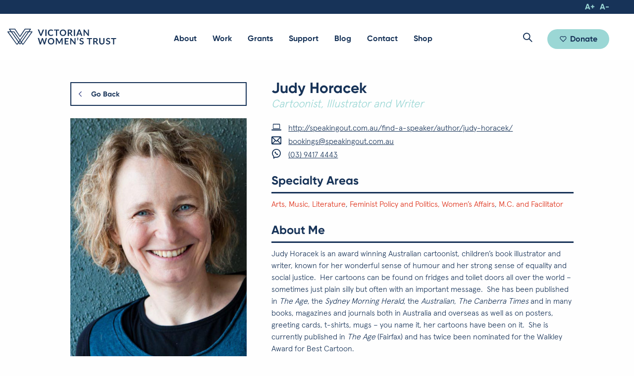

--- FILE ---
content_type: text/html; charset=UTF-8
request_url: https://www.vwt.org.au/directory/judy-horacek/
body_size: 34876
content:
<!DOCTYPE html>
<!--[if lt IE 7]>      <html class="lt-ie9 lt-ie8 lt-ie7 no-js"> <![endif]-->
<!--[if IE 7]>         <html class="lt-ie9 lt-ie8 no-js"> <![endif]-->
<!--[if IE 8]>         <html class="lt-ie9 no-js"> <![endif]-->
<!--[if IE 9]>         <html class="lt-ie10 no-js"> <![endif]-->
<!--[if gt IE 9]><!-->
<html class="no-js"> <!--<![endif]-->
<head>
    <script type="text/javascript">
  (function(i,s,o,g,r,a,m){i['GoogleAnalyticsObject']=r;i[r]=i[r]||function(){
  (i[r].q=i[r].q||[]).push(arguments)},i[r].l=1*new Date();a=s.createElement(o),
  m=s.getElementsByTagName(o)[0];a.async=1;a.src=g;m.parentNode.insertBefore(a,m)
  })(window,document,'script','//www.google-analytics.com/analytics.js','ga');

  ga('create', 'UA-84925232-1', 'vwt.org.au');
  ga('send', 'pageview');
</script>    <meta charset="utf-8">
    <meta http-equiv="X-UA-Compatible" content="IE=edge,chrome=1"><script type="text/javascript">(window.NREUM||(NREUM={})).init={ajax:{deny_list:["bam.nr-data.net"]},feature_flags:["soft_nav"]};(window.NREUM||(NREUM={})).loader_config={licenseKey:"64d75fc2ee",applicationID:"32855928",browserID:"32855951"};;/*! For license information please see nr-loader-rum-1.308.0.min.js.LICENSE.txt */
(()=>{var e,t,r={163:(e,t,r)=>{"use strict";r.d(t,{j:()=>E});var n=r(384),i=r(1741);var a=r(2555);r(860).K7.genericEvents;const s="experimental.resources",o="register",c=e=>{if(!e||"string"!=typeof e)return!1;try{document.createDocumentFragment().querySelector(e)}catch{return!1}return!0};var d=r(2614),u=r(944),l=r(8122);const f="[data-nr-mask]",g=e=>(0,l.a)(e,(()=>{const e={feature_flags:[],experimental:{allow_registered_children:!1,resources:!1},mask_selector:"*",block_selector:"[data-nr-block]",mask_input_options:{color:!1,date:!1,"datetime-local":!1,email:!1,month:!1,number:!1,range:!1,search:!1,tel:!1,text:!1,time:!1,url:!1,week:!1,textarea:!1,select:!1,password:!0}};return{ajax:{deny_list:void 0,block_internal:!0,enabled:!0,autoStart:!0},api:{get allow_registered_children(){return e.feature_flags.includes(o)||e.experimental.allow_registered_children},set allow_registered_children(t){e.experimental.allow_registered_children=t},duplicate_registered_data:!1},browser_consent_mode:{enabled:!1},distributed_tracing:{enabled:void 0,exclude_newrelic_header:void 0,cors_use_newrelic_header:void 0,cors_use_tracecontext_headers:void 0,allowed_origins:void 0},get feature_flags(){return e.feature_flags},set feature_flags(t){e.feature_flags=t},generic_events:{enabled:!0,autoStart:!0},harvest:{interval:30},jserrors:{enabled:!0,autoStart:!0},logging:{enabled:!0,autoStart:!0},metrics:{enabled:!0,autoStart:!0},obfuscate:void 0,page_action:{enabled:!0},page_view_event:{enabled:!0,autoStart:!0},page_view_timing:{enabled:!0,autoStart:!0},performance:{capture_marks:!1,capture_measures:!1,capture_detail:!0,resources:{get enabled(){return e.feature_flags.includes(s)||e.experimental.resources},set enabled(t){e.experimental.resources=t},asset_types:[],first_party_domains:[],ignore_newrelic:!0}},privacy:{cookies_enabled:!0},proxy:{assets:void 0,beacon:void 0},session:{expiresMs:d.wk,inactiveMs:d.BB},session_replay:{autoStart:!0,enabled:!1,preload:!1,sampling_rate:10,error_sampling_rate:100,collect_fonts:!1,inline_images:!1,fix_stylesheets:!0,mask_all_inputs:!0,get mask_text_selector(){return e.mask_selector},set mask_text_selector(t){c(t)?e.mask_selector="".concat(t,",").concat(f):""===t||null===t?e.mask_selector=f:(0,u.R)(5,t)},get block_class(){return"nr-block"},get ignore_class(){return"nr-ignore"},get mask_text_class(){return"nr-mask"},get block_selector(){return e.block_selector},set block_selector(t){c(t)?e.block_selector+=",".concat(t):""!==t&&(0,u.R)(6,t)},get mask_input_options(){return e.mask_input_options},set mask_input_options(t){t&&"object"==typeof t?e.mask_input_options={...t,password:!0}:(0,u.R)(7,t)}},session_trace:{enabled:!0,autoStart:!0},soft_navigations:{enabled:!0,autoStart:!0},spa:{enabled:!0,autoStart:!0},ssl:void 0,user_actions:{enabled:!0,elementAttributes:["id","className","tagName","type"]}}})());var p=r(6154),m=r(9324);let h=0;const v={buildEnv:m.F3,distMethod:m.Xs,version:m.xv,originTime:p.WN},b={consented:!1},y={appMetadata:{},get consented(){return this.session?.state?.consent||b.consented},set consented(e){b.consented=e},customTransaction:void 0,denyList:void 0,disabled:!1,harvester:void 0,isolatedBacklog:!1,isRecording:!1,loaderType:void 0,maxBytes:3e4,obfuscator:void 0,onerror:void 0,ptid:void 0,releaseIds:{},session:void 0,timeKeeper:void 0,registeredEntities:[],jsAttributesMetadata:{bytes:0},get harvestCount(){return++h}},_=e=>{const t=(0,l.a)(e,y),r=Object.keys(v).reduce((e,t)=>(e[t]={value:v[t],writable:!1,configurable:!0,enumerable:!0},e),{});return Object.defineProperties(t,r)};var w=r(5701);const x=e=>{const t=e.startsWith("http");e+="/",r.p=t?e:"https://"+e};var R=r(7836),k=r(3241);const A={accountID:void 0,trustKey:void 0,agentID:void 0,licenseKey:void 0,applicationID:void 0,xpid:void 0},S=e=>(0,l.a)(e,A),T=new Set;function E(e,t={},r,s){let{init:o,info:c,loader_config:d,runtime:u={},exposed:l=!0}=t;if(!c){const e=(0,n.pV)();o=e.init,c=e.info,d=e.loader_config}e.init=g(o||{}),e.loader_config=S(d||{}),c.jsAttributes??={},p.bv&&(c.jsAttributes.isWorker=!0),e.info=(0,a.D)(c);const f=e.init,m=[c.beacon,c.errorBeacon];T.has(e.agentIdentifier)||(f.proxy.assets&&(x(f.proxy.assets),m.push(f.proxy.assets)),f.proxy.beacon&&m.push(f.proxy.beacon),e.beacons=[...m],function(e){const t=(0,n.pV)();Object.getOwnPropertyNames(i.W.prototype).forEach(r=>{const n=i.W.prototype[r];if("function"!=typeof n||"constructor"===n)return;let a=t[r];e[r]&&!1!==e.exposed&&"micro-agent"!==e.runtime?.loaderType&&(t[r]=(...t)=>{const n=e[r](...t);return a?a(...t):n})})}(e),(0,n.US)("activatedFeatures",w.B)),u.denyList=[...f.ajax.deny_list||[],...f.ajax.block_internal?m:[]],u.ptid=e.agentIdentifier,u.loaderType=r,e.runtime=_(u),T.has(e.agentIdentifier)||(e.ee=R.ee.get(e.agentIdentifier),e.exposed=l,(0,k.W)({agentIdentifier:e.agentIdentifier,drained:!!w.B?.[e.agentIdentifier],type:"lifecycle",name:"initialize",feature:void 0,data:e.config})),T.add(e.agentIdentifier)}},384:(e,t,r)=>{"use strict";r.d(t,{NT:()=>s,US:()=>u,Zm:()=>o,bQ:()=>d,dV:()=>c,pV:()=>l});var n=r(6154),i=r(1863),a=r(1910);const s={beacon:"bam.nr-data.net",errorBeacon:"bam.nr-data.net"};function o(){return n.gm.NREUM||(n.gm.NREUM={}),void 0===n.gm.newrelic&&(n.gm.newrelic=n.gm.NREUM),n.gm.NREUM}function c(){let e=o();return e.o||(e.o={ST:n.gm.setTimeout,SI:n.gm.setImmediate||n.gm.setInterval,CT:n.gm.clearTimeout,XHR:n.gm.XMLHttpRequest,REQ:n.gm.Request,EV:n.gm.Event,PR:n.gm.Promise,MO:n.gm.MutationObserver,FETCH:n.gm.fetch,WS:n.gm.WebSocket},(0,a.i)(...Object.values(e.o))),e}function d(e,t){let r=o();r.initializedAgents??={},t.initializedAt={ms:(0,i.t)(),date:new Date},r.initializedAgents[e]=t}function u(e,t){o()[e]=t}function l(){return function(){let e=o();const t=e.info||{};e.info={beacon:s.beacon,errorBeacon:s.errorBeacon,...t}}(),function(){let e=o();const t=e.init||{};e.init={...t}}(),c(),function(){let e=o();const t=e.loader_config||{};e.loader_config={...t}}(),o()}},782:(e,t,r)=>{"use strict";r.d(t,{T:()=>n});const n=r(860).K7.pageViewTiming},860:(e,t,r)=>{"use strict";r.d(t,{$J:()=>u,K7:()=>c,P3:()=>d,XX:()=>i,Yy:()=>o,df:()=>a,qY:()=>n,v4:()=>s});const n="events",i="jserrors",a="browser/blobs",s="rum",o="browser/logs",c={ajax:"ajax",genericEvents:"generic_events",jserrors:i,logging:"logging",metrics:"metrics",pageAction:"page_action",pageViewEvent:"page_view_event",pageViewTiming:"page_view_timing",sessionReplay:"session_replay",sessionTrace:"session_trace",softNav:"soft_navigations",spa:"spa"},d={[c.pageViewEvent]:1,[c.pageViewTiming]:2,[c.metrics]:3,[c.jserrors]:4,[c.spa]:5,[c.ajax]:6,[c.sessionTrace]:7,[c.softNav]:8,[c.sessionReplay]:9,[c.logging]:10,[c.genericEvents]:11},u={[c.pageViewEvent]:s,[c.pageViewTiming]:n,[c.ajax]:n,[c.spa]:n,[c.softNav]:n,[c.metrics]:i,[c.jserrors]:i,[c.sessionTrace]:a,[c.sessionReplay]:a,[c.logging]:o,[c.genericEvents]:"ins"}},944:(e,t,r)=>{"use strict";r.d(t,{R:()=>i});var n=r(3241);function i(e,t){"function"==typeof console.debug&&(console.debug("New Relic Warning: https://github.com/newrelic/newrelic-browser-agent/blob/main/docs/warning-codes.md#".concat(e),t),(0,n.W)({agentIdentifier:null,drained:null,type:"data",name:"warn",feature:"warn",data:{code:e,secondary:t}}))}},1687:(e,t,r)=>{"use strict";r.d(t,{Ak:()=>d,Ze:()=>f,x3:()=>u});var n=r(3241),i=r(7836),a=r(3606),s=r(860),o=r(2646);const c={};function d(e,t){const r={staged:!1,priority:s.P3[t]||0};l(e),c[e].get(t)||c[e].set(t,r)}function u(e,t){e&&c[e]&&(c[e].get(t)&&c[e].delete(t),p(e,t,!1),c[e].size&&g(e))}function l(e){if(!e)throw new Error("agentIdentifier required");c[e]||(c[e]=new Map)}function f(e="",t="feature",r=!1){if(l(e),!e||!c[e].get(t)||r)return p(e,t);c[e].get(t).staged=!0,g(e)}function g(e){const t=Array.from(c[e]);t.every(([e,t])=>t.staged)&&(t.sort((e,t)=>e[1].priority-t[1].priority),t.forEach(([t])=>{c[e].delete(t),p(e,t)}))}function p(e,t,r=!0){const s=e?i.ee.get(e):i.ee,c=a.i.handlers;if(!s.aborted&&s.backlog&&c){if((0,n.W)({agentIdentifier:e,type:"lifecycle",name:"drain",feature:t}),r){const e=s.backlog[t],r=c[t];if(r){for(let t=0;e&&t<e.length;++t)m(e[t],r);Object.entries(r).forEach(([e,t])=>{Object.values(t||{}).forEach(t=>{t[0]?.on&&t[0]?.context()instanceof o.y&&t[0].on(e,t[1])})})}}s.isolatedBacklog||delete c[t],s.backlog[t]=null,s.emit("drain-"+t,[])}}function m(e,t){var r=e[1];Object.values(t[r]||{}).forEach(t=>{var r=e[0];if(t[0]===r){var n=t[1],i=e[3],a=e[2];n.apply(i,a)}})}},1738:(e,t,r)=>{"use strict";r.d(t,{U:()=>g,Y:()=>f});var n=r(3241),i=r(9908),a=r(1863),s=r(944),o=r(5701),c=r(3969),d=r(8362),u=r(860),l=r(4261);function f(e,t,r,a){const f=a||r;!f||f[e]&&f[e]!==d.d.prototype[e]||(f[e]=function(){(0,i.p)(c.xV,["API/"+e+"/called"],void 0,u.K7.metrics,r.ee),(0,n.W)({agentIdentifier:r.agentIdentifier,drained:!!o.B?.[r.agentIdentifier],type:"data",name:"api",feature:l.Pl+e,data:{}});try{return t.apply(this,arguments)}catch(e){(0,s.R)(23,e)}})}function g(e,t,r,n,s){const o=e.info;null===r?delete o.jsAttributes[t]:o.jsAttributes[t]=r,(s||null===r)&&(0,i.p)(l.Pl+n,[(0,a.t)(),t,r],void 0,"session",e.ee)}},1741:(e,t,r)=>{"use strict";r.d(t,{W:()=>a});var n=r(944),i=r(4261);class a{#e(e,...t){if(this[e]!==a.prototype[e])return this[e](...t);(0,n.R)(35,e)}addPageAction(e,t){return this.#e(i.hG,e,t)}register(e){return this.#e(i.eY,e)}recordCustomEvent(e,t){return this.#e(i.fF,e,t)}setPageViewName(e,t){return this.#e(i.Fw,e,t)}setCustomAttribute(e,t,r){return this.#e(i.cD,e,t,r)}noticeError(e,t){return this.#e(i.o5,e,t)}setUserId(e,t=!1){return this.#e(i.Dl,e,t)}setApplicationVersion(e){return this.#e(i.nb,e)}setErrorHandler(e){return this.#e(i.bt,e)}addRelease(e,t){return this.#e(i.k6,e,t)}log(e,t){return this.#e(i.$9,e,t)}start(){return this.#e(i.d3)}finished(e){return this.#e(i.BL,e)}recordReplay(){return this.#e(i.CH)}pauseReplay(){return this.#e(i.Tb)}addToTrace(e){return this.#e(i.U2,e)}setCurrentRouteName(e){return this.#e(i.PA,e)}interaction(e){return this.#e(i.dT,e)}wrapLogger(e,t,r){return this.#e(i.Wb,e,t,r)}measure(e,t){return this.#e(i.V1,e,t)}consent(e){return this.#e(i.Pv,e)}}},1863:(e,t,r)=>{"use strict";function n(){return Math.floor(performance.now())}r.d(t,{t:()=>n})},1910:(e,t,r)=>{"use strict";r.d(t,{i:()=>a});var n=r(944);const i=new Map;function a(...e){return e.every(e=>{if(i.has(e))return i.get(e);const t="function"==typeof e?e.toString():"",r=t.includes("[native code]"),a=t.includes("nrWrapper");return r||a||(0,n.R)(64,e?.name||t),i.set(e,r),r})}},2555:(e,t,r)=>{"use strict";r.d(t,{D:()=>o,f:()=>s});var n=r(384),i=r(8122);const a={beacon:n.NT.beacon,errorBeacon:n.NT.errorBeacon,licenseKey:void 0,applicationID:void 0,sa:void 0,queueTime:void 0,applicationTime:void 0,ttGuid:void 0,user:void 0,account:void 0,product:void 0,extra:void 0,jsAttributes:{},userAttributes:void 0,atts:void 0,transactionName:void 0,tNamePlain:void 0};function s(e){try{return!!e.licenseKey&&!!e.errorBeacon&&!!e.applicationID}catch(e){return!1}}const o=e=>(0,i.a)(e,a)},2614:(e,t,r)=>{"use strict";r.d(t,{BB:()=>s,H3:()=>n,g:()=>d,iL:()=>c,tS:()=>o,uh:()=>i,wk:()=>a});const n="NRBA",i="SESSION",a=144e5,s=18e5,o={STARTED:"session-started",PAUSE:"session-pause",RESET:"session-reset",RESUME:"session-resume",UPDATE:"session-update"},c={SAME_TAB:"same-tab",CROSS_TAB:"cross-tab"},d={OFF:0,FULL:1,ERROR:2}},2646:(e,t,r)=>{"use strict";r.d(t,{y:()=>n});class n{constructor(e){this.contextId=e}}},2843:(e,t,r)=>{"use strict";r.d(t,{G:()=>a,u:()=>i});var n=r(3878);function i(e,t=!1,r,i){(0,n.DD)("visibilitychange",function(){if(t)return void("hidden"===document.visibilityState&&e());e(document.visibilityState)},r,i)}function a(e,t,r){(0,n.sp)("pagehide",e,t,r)}},3241:(e,t,r)=>{"use strict";r.d(t,{W:()=>a});var n=r(6154);const i="newrelic";function a(e={}){try{n.gm.dispatchEvent(new CustomEvent(i,{detail:e}))}catch(e){}}},3606:(e,t,r)=>{"use strict";r.d(t,{i:()=>a});var n=r(9908);a.on=s;var i=a.handlers={};function a(e,t,r,a){s(a||n.d,i,e,t,r)}function s(e,t,r,i,a){a||(a="feature"),e||(e=n.d);var s=t[a]=t[a]||{};(s[r]=s[r]||[]).push([e,i])}},3878:(e,t,r)=>{"use strict";function n(e,t){return{capture:e,passive:!1,signal:t}}function i(e,t,r=!1,i){window.addEventListener(e,t,n(r,i))}function a(e,t,r=!1,i){document.addEventListener(e,t,n(r,i))}r.d(t,{DD:()=>a,jT:()=>n,sp:()=>i})},3969:(e,t,r)=>{"use strict";r.d(t,{TZ:()=>n,XG:()=>o,rs:()=>i,xV:()=>s,z_:()=>a});const n=r(860).K7.metrics,i="sm",a="cm",s="storeSupportabilityMetrics",o="storeEventMetrics"},4234:(e,t,r)=>{"use strict";r.d(t,{W:()=>a});var n=r(7836),i=r(1687);class a{constructor(e,t){this.agentIdentifier=e,this.ee=n.ee.get(e),this.featureName=t,this.blocked=!1}deregisterDrain(){(0,i.x3)(this.agentIdentifier,this.featureName)}}},4261:(e,t,r)=>{"use strict";r.d(t,{$9:()=>d,BL:()=>o,CH:()=>g,Dl:()=>_,Fw:()=>y,PA:()=>h,Pl:()=>n,Pv:()=>k,Tb:()=>l,U2:()=>a,V1:()=>R,Wb:()=>x,bt:()=>b,cD:()=>v,d3:()=>w,dT:()=>c,eY:()=>p,fF:()=>f,hG:()=>i,k6:()=>s,nb:()=>m,o5:()=>u});const n="api-",i="addPageAction",a="addToTrace",s="addRelease",o="finished",c="interaction",d="log",u="noticeError",l="pauseReplay",f="recordCustomEvent",g="recordReplay",p="register",m="setApplicationVersion",h="setCurrentRouteName",v="setCustomAttribute",b="setErrorHandler",y="setPageViewName",_="setUserId",w="start",x="wrapLogger",R="measure",k="consent"},5289:(e,t,r)=>{"use strict";r.d(t,{GG:()=>s,Qr:()=>c,sB:()=>o});var n=r(3878),i=r(6389);function a(){return"undefined"==typeof document||"complete"===document.readyState}function s(e,t){if(a())return e();const r=(0,i.J)(e),s=setInterval(()=>{a()&&(clearInterval(s),r())},500);(0,n.sp)("load",r,t)}function o(e){if(a())return e();(0,n.DD)("DOMContentLoaded",e)}function c(e){if(a())return e();(0,n.sp)("popstate",e)}},5607:(e,t,r)=>{"use strict";r.d(t,{W:()=>n});const n=(0,r(9566).bz)()},5701:(e,t,r)=>{"use strict";r.d(t,{B:()=>a,t:()=>s});var n=r(3241);const i=new Set,a={};function s(e,t){const r=t.agentIdentifier;a[r]??={},e&&"object"==typeof e&&(i.has(r)||(t.ee.emit("rumresp",[e]),a[r]=e,i.add(r),(0,n.W)({agentIdentifier:r,loaded:!0,drained:!0,type:"lifecycle",name:"load",feature:void 0,data:e})))}},6154:(e,t,r)=>{"use strict";r.d(t,{OF:()=>c,RI:()=>i,WN:()=>u,bv:()=>a,eN:()=>l,gm:()=>s,mw:()=>o,sb:()=>d});var n=r(1863);const i="undefined"!=typeof window&&!!window.document,a="undefined"!=typeof WorkerGlobalScope&&("undefined"!=typeof self&&self instanceof WorkerGlobalScope&&self.navigator instanceof WorkerNavigator||"undefined"!=typeof globalThis&&globalThis instanceof WorkerGlobalScope&&globalThis.navigator instanceof WorkerNavigator),s=i?window:"undefined"!=typeof WorkerGlobalScope&&("undefined"!=typeof self&&self instanceof WorkerGlobalScope&&self||"undefined"!=typeof globalThis&&globalThis instanceof WorkerGlobalScope&&globalThis),o=Boolean("hidden"===s?.document?.visibilityState),c=/iPad|iPhone|iPod/.test(s.navigator?.userAgent),d=c&&"undefined"==typeof SharedWorker,u=((()=>{const e=s.navigator?.userAgent?.match(/Firefox[/\s](\d+\.\d+)/);Array.isArray(e)&&e.length>=2&&e[1]})(),Date.now()-(0,n.t)()),l=()=>"undefined"!=typeof PerformanceNavigationTiming&&s?.performance?.getEntriesByType("navigation")?.[0]?.responseStart},6389:(e,t,r)=>{"use strict";function n(e,t=500,r={}){const n=r?.leading||!1;let i;return(...r)=>{n&&void 0===i&&(e.apply(this,r),i=setTimeout(()=>{i=clearTimeout(i)},t)),n||(clearTimeout(i),i=setTimeout(()=>{e.apply(this,r)},t))}}function i(e){let t=!1;return(...r)=>{t||(t=!0,e.apply(this,r))}}r.d(t,{J:()=>i,s:()=>n})},6630:(e,t,r)=>{"use strict";r.d(t,{T:()=>n});const n=r(860).K7.pageViewEvent},7699:(e,t,r)=>{"use strict";r.d(t,{It:()=>a,KC:()=>o,No:()=>i,qh:()=>s});var n=r(860);const i=16e3,a=1e6,s="SESSION_ERROR",o={[n.K7.logging]:!0,[n.K7.genericEvents]:!1,[n.K7.jserrors]:!1,[n.K7.ajax]:!1}},7836:(e,t,r)=>{"use strict";r.d(t,{P:()=>o,ee:()=>c});var n=r(384),i=r(8990),a=r(2646),s=r(5607);const o="nr@context:".concat(s.W),c=function e(t,r){var n={},s={},u={},l=!1;try{l=16===r.length&&d.initializedAgents?.[r]?.runtime.isolatedBacklog}catch(e){}var f={on:p,addEventListener:p,removeEventListener:function(e,t){var r=n[e];if(!r)return;for(var i=0;i<r.length;i++)r[i]===t&&r.splice(i,1)},emit:function(e,r,n,i,a){!1!==a&&(a=!0);if(c.aborted&&!i)return;t&&a&&t.emit(e,r,n);var o=g(n);m(e).forEach(e=>{e.apply(o,r)});var d=v()[s[e]];d&&d.push([f,e,r,o]);return o},get:h,listeners:m,context:g,buffer:function(e,t){const r=v();if(t=t||"feature",f.aborted)return;Object.entries(e||{}).forEach(([e,n])=>{s[n]=t,t in r||(r[t]=[])})},abort:function(){f._aborted=!0,Object.keys(f.backlog).forEach(e=>{delete f.backlog[e]})},isBuffering:function(e){return!!v()[s[e]]},debugId:r,backlog:l?{}:t&&"object"==typeof t.backlog?t.backlog:{},isolatedBacklog:l};return Object.defineProperty(f,"aborted",{get:()=>{let e=f._aborted||!1;return e||(t&&(e=t.aborted),e)}}),f;function g(e){return e&&e instanceof a.y?e:e?(0,i.I)(e,o,()=>new a.y(o)):new a.y(o)}function p(e,t){n[e]=m(e).concat(t)}function m(e){return n[e]||[]}function h(t){return u[t]=u[t]||e(f,t)}function v(){return f.backlog}}(void 0,"globalEE"),d=(0,n.Zm)();d.ee||(d.ee=c)},8122:(e,t,r)=>{"use strict";r.d(t,{a:()=>i});var n=r(944);function i(e,t){try{if(!e||"object"!=typeof e)return(0,n.R)(3);if(!t||"object"!=typeof t)return(0,n.R)(4);const r=Object.create(Object.getPrototypeOf(t),Object.getOwnPropertyDescriptors(t)),a=0===Object.keys(r).length?e:r;for(let s in a)if(void 0!==e[s])try{if(null===e[s]){r[s]=null;continue}Array.isArray(e[s])&&Array.isArray(t[s])?r[s]=Array.from(new Set([...e[s],...t[s]])):"object"==typeof e[s]&&"object"==typeof t[s]?r[s]=i(e[s],t[s]):r[s]=e[s]}catch(e){r[s]||(0,n.R)(1,e)}return r}catch(e){(0,n.R)(2,e)}}},8362:(e,t,r)=>{"use strict";r.d(t,{d:()=>a});var n=r(9566),i=r(1741);class a extends i.W{agentIdentifier=(0,n.LA)(16)}},8374:(e,t,r)=>{r.nc=(()=>{try{return document?.currentScript?.nonce}catch(e){}return""})()},8990:(e,t,r)=>{"use strict";r.d(t,{I:()=>i});var n=Object.prototype.hasOwnProperty;function i(e,t,r){if(n.call(e,t))return e[t];var i=r();if(Object.defineProperty&&Object.keys)try{return Object.defineProperty(e,t,{value:i,writable:!0,enumerable:!1}),i}catch(e){}return e[t]=i,i}},9324:(e,t,r)=>{"use strict";r.d(t,{F3:()=>i,Xs:()=>a,xv:()=>n});const n="1.308.0",i="PROD",a="CDN"},9566:(e,t,r)=>{"use strict";r.d(t,{LA:()=>o,bz:()=>s});var n=r(6154);const i="xxxxxxxx-xxxx-4xxx-yxxx-xxxxxxxxxxxx";function a(e,t){return e?15&e[t]:16*Math.random()|0}function s(){const e=n.gm?.crypto||n.gm?.msCrypto;let t,r=0;return e&&e.getRandomValues&&(t=e.getRandomValues(new Uint8Array(30))),i.split("").map(e=>"x"===e?a(t,r++).toString(16):"y"===e?(3&a()|8).toString(16):e).join("")}function o(e){const t=n.gm?.crypto||n.gm?.msCrypto;let r,i=0;t&&t.getRandomValues&&(r=t.getRandomValues(new Uint8Array(e)));const s=[];for(var o=0;o<e;o++)s.push(a(r,i++).toString(16));return s.join("")}},9908:(e,t,r)=>{"use strict";r.d(t,{d:()=>n,p:()=>i});var n=r(7836).ee.get("handle");function i(e,t,r,i,a){a?(a.buffer([e],i),a.emit(e,t,r)):(n.buffer([e],i),n.emit(e,t,r))}}},n={};function i(e){var t=n[e];if(void 0!==t)return t.exports;var a=n[e]={exports:{}};return r[e](a,a.exports,i),a.exports}i.m=r,i.d=(e,t)=>{for(var r in t)i.o(t,r)&&!i.o(e,r)&&Object.defineProperty(e,r,{enumerable:!0,get:t[r]})},i.f={},i.e=e=>Promise.all(Object.keys(i.f).reduce((t,r)=>(i.f[r](e,t),t),[])),i.u=e=>"nr-rum-1.308.0.min.js",i.o=(e,t)=>Object.prototype.hasOwnProperty.call(e,t),e={},t="NRBA-1.308.0.PROD:",i.l=(r,n,a,s)=>{if(e[r])e[r].push(n);else{var o,c;if(void 0!==a)for(var d=document.getElementsByTagName("script"),u=0;u<d.length;u++){var l=d[u];if(l.getAttribute("src")==r||l.getAttribute("data-webpack")==t+a){o=l;break}}if(!o){c=!0;var f={296:"sha512-+MIMDsOcckGXa1EdWHqFNv7P+JUkd5kQwCBr3KE6uCvnsBNUrdSt4a/3/L4j4TxtnaMNjHpza2/erNQbpacJQA=="};(o=document.createElement("script")).charset="utf-8",i.nc&&o.setAttribute("nonce",i.nc),o.setAttribute("data-webpack",t+a),o.src=r,0!==o.src.indexOf(window.location.origin+"/")&&(o.crossOrigin="anonymous"),f[s]&&(o.integrity=f[s])}e[r]=[n];var g=(t,n)=>{o.onerror=o.onload=null,clearTimeout(p);var i=e[r];if(delete e[r],o.parentNode&&o.parentNode.removeChild(o),i&&i.forEach(e=>e(n)),t)return t(n)},p=setTimeout(g.bind(null,void 0,{type:"timeout",target:o}),12e4);o.onerror=g.bind(null,o.onerror),o.onload=g.bind(null,o.onload),c&&document.head.appendChild(o)}},i.r=e=>{"undefined"!=typeof Symbol&&Symbol.toStringTag&&Object.defineProperty(e,Symbol.toStringTag,{value:"Module"}),Object.defineProperty(e,"__esModule",{value:!0})},i.p="https://js-agent.newrelic.com/",(()=>{var e={374:0,840:0};i.f.j=(t,r)=>{var n=i.o(e,t)?e[t]:void 0;if(0!==n)if(n)r.push(n[2]);else{var a=new Promise((r,i)=>n=e[t]=[r,i]);r.push(n[2]=a);var s=i.p+i.u(t),o=new Error;i.l(s,r=>{if(i.o(e,t)&&(0!==(n=e[t])&&(e[t]=void 0),n)){var a=r&&("load"===r.type?"missing":r.type),s=r&&r.target&&r.target.src;o.message="Loading chunk "+t+" failed: ("+a+": "+s+")",o.name="ChunkLoadError",o.type=a,o.request=s,n[1](o)}},"chunk-"+t,t)}};var t=(t,r)=>{var n,a,[s,o,c]=r,d=0;if(s.some(t=>0!==e[t])){for(n in o)i.o(o,n)&&(i.m[n]=o[n]);if(c)c(i)}for(t&&t(r);d<s.length;d++)a=s[d],i.o(e,a)&&e[a]&&e[a][0](),e[a]=0},r=self["webpackChunk:NRBA-1.308.0.PROD"]=self["webpackChunk:NRBA-1.308.0.PROD"]||[];r.forEach(t.bind(null,0)),r.push=t.bind(null,r.push.bind(r))})(),(()=>{"use strict";i(8374);var e=i(8362),t=i(860);const r=Object.values(t.K7);var n=i(163);var a=i(9908),s=i(1863),o=i(4261),c=i(1738);var d=i(1687),u=i(4234),l=i(5289),f=i(6154),g=i(944),p=i(384);const m=e=>f.RI&&!0===e?.privacy.cookies_enabled;function h(e){return!!(0,p.dV)().o.MO&&m(e)&&!0===e?.session_trace.enabled}var v=i(6389),b=i(7699);class y extends u.W{constructor(e,t){super(e.agentIdentifier,t),this.agentRef=e,this.abortHandler=void 0,this.featAggregate=void 0,this.loadedSuccessfully=void 0,this.onAggregateImported=new Promise(e=>{this.loadedSuccessfully=e}),this.deferred=Promise.resolve(),!1===e.init[this.featureName].autoStart?this.deferred=new Promise((t,r)=>{this.ee.on("manual-start-all",(0,v.J)(()=>{(0,d.Ak)(e.agentIdentifier,this.featureName),t()}))}):(0,d.Ak)(e.agentIdentifier,t)}importAggregator(e,t,r={}){if(this.featAggregate)return;const n=async()=>{let n;await this.deferred;try{if(m(e.init)){const{setupAgentSession:t}=await i.e(296).then(i.bind(i,3305));n=t(e)}}catch(e){(0,g.R)(20,e),this.ee.emit("internal-error",[e]),(0,a.p)(b.qh,[e],void 0,this.featureName,this.ee)}try{if(!this.#t(this.featureName,n,e.init))return(0,d.Ze)(this.agentIdentifier,this.featureName),void this.loadedSuccessfully(!1);const{Aggregate:i}=await t();this.featAggregate=new i(e,r),e.runtime.harvester.initializedAggregates.push(this.featAggregate),this.loadedSuccessfully(!0)}catch(e){(0,g.R)(34,e),this.abortHandler?.(),(0,d.Ze)(this.agentIdentifier,this.featureName,!0),this.loadedSuccessfully(!1),this.ee&&this.ee.abort()}};f.RI?(0,l.GG)(()=>n(),!0):n()}#t(e,r,n){if(this.blocked)return!1;switch(e){case t.K7.sessionReplay:return h(n)&&!!r;case t.K7.sessionTrace:return!!r;default:return!0}}}var _=i(6630),w=i(2614),x=i(3241);class R extends y{static featureName=_.T;constructor(e){var t;super(e,_.T),this.setupInspectionEvents(e.agentIdentifier),t=e,(0,c.Y)(o.Fw,function(e,r){"string"==typeof e&&("/"!==e.charAt(0)&&(e="/"+e),t.runtime.customTransaction=(r||"http://custom.transaction")+e,(0,a.p)(o.Pl+o.Fw,[(0,s.t)()],void 0,void 0,t.ee))},t),this.importAggregator(e,()=>i.e(296).then(i.bind(i,3943)))}setupInspectionEvents(e){const t=(t,r)=>{t&&(0,x.W)({agentIdentifier:e,timeStamp:t.timeStamp,loaded:"complete"===t.target.readyState,type:"window",name:r,data:t.target.location+""})};(0,l.sB)(e=>{t(e,"DOMContentLoaded")}),(0,l.GG)(e=>{t(e,"load")}),(0,l.Qr)(e=>{t(e,"navigate")}),this.ee.on(w.tS.UPDATE,(t,r)=>{(0,x.W)({agentIdentifier:e,type:"lifecycle",name:"session",data:r})})}}class k extends e.d{constructor(e){var t;(super(),f.gm)?(this.features={},(0,p.bQ)(this.agentIdentifier,this),this.desiredFeatures=new Set(e.features||[]),this.desiredFeatures.add(R),(0,n.j)(this,e,e.loaderType||"agent"),t=this,(0,c.Y)(o.cD,function(e,r,n=!1){if("string"==typeof e){if(["string","number","boolean"].includes(typeof r)||null===r)return(0,c.U)(t,e,r,o.cD,n);(0,g.R)(40,typeof r)}else(0,g.R)(39,typeof e)},t),function(e){(0,c.Y)(o.Dl,function(t,r=!1){if("string"!=typeof t&&null!==t)return void(0,g.R)(41,typeof t);const n=e.info.jsAttributes["enduser.id"];r&&null!=n&&n!==t?(0,a.p)(o.Pl+"setUserIdAndResetSession",[t],void 0,"session",e.ee):(0,c.U)(e,"enduser.id",t,o.Dl,!0)},e)}(this),function(e){(0,c.Y)(o.nb,function(t){if("string"==typeof t||null===t)return(0,c.U)(e,"application.version",t,o.nb,!1);(0,g.R)(42,typeof t)},e)}(this),function(e){(0,c.Y)(o.d3,function(){e.ee.emit("manual-start-all")},e)}(this),function(e){(0,c.Y)(o.Pv,function(t=!0){if("boolean"==typeof t){if((0,a.p)(o.Pl+o.Pv,[t],void 0,"session",e.ee),e.runtime.consented=t,t){const t=e.features.page_view_event;t.onAggregateImported.then(e=>{const r=t.featAggregate;e&&!r.sentRum&&r.sendRum()})}}else(0,g.R)(65,typeof t)},e)}(this),this.run()):(0,g.R)(21)}get config(){return{info:this.info,init:this.init,loader_config:this.loader_config,runtime:this.runtime}}get api(){return this}run(){try{const e=function(e){const t={};return r.forEach(r=>{t[r]=!!e[r]?.enabled}),t}(this.init),n=[...this.desiredFeatures];n.sort((e,r)=>t.P3[e.featureName]-t.P3[r.featureName]),n.forEach(r=>{if(!e[r.featureName]&&r.featureName!==t.K7.pageViewEvent)return;if(r.featureName===t.K7.spa)return void(0,g.R)(67);const n=function(e){switch(e){case t.K7.ajax:return[t.K7.jserrors];case t.K7.sessionTrace:return[t.K7.ajax,t.K7.pageViewEvent];case t.K7.sessionReplay:return[t.K7.sessionTrace];case t.K7.pageViewTiming:return[t.K7.pageViewEvent];default:return[]}}(r.featureName).filter(e=>!(e in this.features));n.length>0&&(0,g.R)(36,{targetFeature:r.featureName,missingDependencies:n}),this.features[r.featureName]=new r(this)})}catch(e){(0,g.R)(22,e);for(const e in this.features)this.features[e].abortHandler?.();const t=(0,p.Zm)();delete t.initializedAgents[this.agentIdentifier]?.features,delete this.sharedAggregator;return t.ee.get(this.agentIdentifier).abort(),!1}}}var A=i(2843),S=i(782);class T extends y{static featureName=S.T;constructor(e){super(e,S.T),f.RI&&((0,A.u)(()=>(0,a.p)("docHidden",[(0,s.t)()],void 0,S.T,this.ee),!0),(0,A.G)(()=>(0,a.p)("winPagehide",[(0,s.t)()],void 0,S.T,this.ee)),this.importAggregator(e,()=>i.e(296).then(i.bind(i,2117))))}}var E=i(3969);class I extends y{static featureName=E.TZ;constructor(e){super(e,E.TZ),f.RI&&document.addEventListener("securitypolicyviolation",e=>{(0,a.p)(E.xV,["Generic/CSPViolation/Detected"],void 0,this.featureName,this.ee)}),this.importAggregator(e,()=>i.e(296).then(i.bind(i,9623)))}}new k({features:[R,T,I],loaderType:"lite"})})()})();</script>
    <meta name="viewport" content="width=device-width,initial-scale=1.0">
	<meta name="facebook-domain-verification" content="k6m6bjtbl7c9unuw06zluqzyah988p" />
    <meta name='robots' content='noindex, follow' />
	<style>img:is([sizes="auto" i], [sizes^="auto," i]) { contain-intrinsic-size: 3000px 1500px }</style>
	
	<!-- This site is optimized with the Yoast SEO plugin v21.1 - https://yoast.com/wordpress/plugins/seo/ -->
	<title>Judy Horacek - Victorian Women&#039;s Trust</title>
	<meta property="og:locale" content="en_US" />
	<meta property="og:type" content="article" />
	<meta property="og:title" content="Judy Horacek - Victorian Women&#039;s Trust" />
	<meta property="og:description" content="Judy Horacek is an award winning Australian cartoonist, children’s book illustrator and writer, known for her wonderful sense of humour and her strong sense of equality and social justice.  Her cartoons can be found on fridges and toilet doors all over the world – sometimes just plain silly but often with an important message.  She [&hellip;]" />
	<meta property="og:url" content="https://www.vwt.org.au/directory/judy-horacek/" />
	<meta property="og:site_name" content="Victorian Women&#039;s Trust" />
	<meta property="article:publisher" content="http://www.facebook.com/VicWomensTrust" />
	<meta property="og:image" content="https://www.vwt.org.au/wp-content/uploads/2017/12/judyhoracek-square.jpg" />
	<meta property="og:image:width" content="704" />
	<meta property="og:image:height" content="697" />
	<meta property="og:image:type" content="image/jpeg" />
	<meta name="twitter:card" content="summary_large_image" />
	<meta name="twitter:site" content="@VicWomensTrust" />
	<meta name="twitter:label1" content="Est. reading time" />
	<meta name="twitter:data1" content="2 minutes" />
	<script type="application/ld+json" class="yoast-schema-graph">{"@context":"https://schema.org","@graph":[{"@type":"WebPage","@id":"https://www.vwt.org.au/directory/judy-horacek/","url":"https://www.vwt.org.au/directory/judy-horacek/","name":"Judy Horacek - Victorian Women&#039;s Trust","isPartOf":{"@id":"https://www.vwt.org.au/#website"},"primaryImageOfPage":{"@id":"https://www.vwt.org.au/directory/judy-horacek/#primaryimage"},"image":{"@id":"https://www.vwt.org.au/directory/judy-horacek/#primaryimage"},"thumbnailUrl":"https://www.vwt.org.au/wp-content/uploads/2017/12/judyhoracek-square.jpg","datePublished":"2017-12-15T01:50:03+00:00","dateModified":"2017-12-15T01:50:03+00:00","breadcrumb":{"@id":"https://www.vwt.org.au/directory/judy-horacek/#breadcrumb"},"inLanguage":"en-US","potentialAction":[{"@type":"ReadAction","target":["https://www.vwt.org.au/directory/judy-horacek/"]}]},{"@type":"ImageObject","inLanguage":"en-US","@id":"https://www.vwt.org.au/directory/judy-horacek/#primaryimage","url":"https://www.vwt.org.au/wp-content/uploads/2017/12/judyhoracek-square.jpg","contentUrl":"https://www.vwt.org.au/wp-content/uploads/2017/12/judyhoracek-square.jpg","width":704,"height":697},{"@type":"BreadcrumbList","@id":"https://www.vwt.org.au/directory/judy-horacek/#breadcrumb","itemListElement":[{"@type":"ListItem","position":1,"name":"Home","item":"https://www.vwt.org.au/"},{"@type":"ListItem","position":2,"name":"Women","item":"https://www.vwt.org.au/directory/"},{"@type":"ListItem","position":3,"name":"Judy Horacek"}]},{"@type":"WebSite","@id":"https://www.vwt.org.au/#website","url":"https://www.vwt.org.au/","name":"Victorian Women&#039;s Trust","description":"Victorian Women&#039;s Trust","potentialAction":[{"@type":"SearchAction","target":{"@type":"EntryPoint","urlTemplate":"https://www.vwt.org.au/?s={search_term_string}"},"query-input":"required name=search_term_string"}],"inLanguage":"en-US"}]}</script>
	<!-- / Yoast SEO plugin. -->


<link rel='dns-prefetch' href='//static.addtoany.com' />
<link rel='stylesheet' id='wp-block-library-css' href='https://www.vwt.org.au/wp-includes/css/dist/block-library/style.min.css?ver=6.8.1' type='text/css' media='all' />
<style id='classic-theme-styles-inline-css' type='text/css'>
/*! This file is auto-generated */
.wp-block-button__link{color:#fff;background-color:#32373c;border-radius:9999px;box-shadow:none;text-decoration:none;padding:calc(.667em + 2px) calc(1.333em + 2px);font-size:1.125em}.wp-block-file__button{background:#32373c;color:#fff;text-decoration:none}
</style>
<style id='global-styles-inline-css' type='text/css'>
:root{--wp--preset--aspect-ratio--square: 1;--wp--preset--aspect-ratio--4-3: 4/3;--wp--preset--aspect-ratio--3-4: 3/4;--wp--preset--aspect-ratio--3-2: 3/2;--wp--preset--aspect-ratio--2-3: 2/3;--wp--preset--aspect-ratio--16-9: 16/9;--wp--preset--aspect-ratio--9-16: 9/16;--wp--preset--color--black: #000000;--wp--preset--color--cyan-bluish-gray: #abb8c3;--wp--preset--color--white: #ffffff;--wp--preset--color--pale-pink: #f78da7;--wp--preset--color--vivid-red: #cf2e2e;--wp--preset--color--luminous-vivid-orange: #ff6900;--wp--preset--color--luminous-vivid-amber: #fcb900;--wp--preset--color--light-green-cyan: #7bdcb5;--wp--preset--color--vivid-green-cyan: #00d084;--wp--preset--color--pale-cyan-blue: #8ed1fc;--wp--preset--color--vivid-cyan-blue: #0693e3;--wp--preset--color--vivid-purple: #9b51e0;--wp--preset--gradient--vivid-cyan-blue-to-vivid-purple: linear-gradient(135deg,rgba(6,147,227,1) 0%,rgb(155,81,224) 100%);--wp--preset--gradient--light-green-cyan-to-vivid-green-cyan: linear-gradient(135deg,rgb(122,220,180) 0%,rgb(0,208,130) 100%);--wp--preset--gradient--luminous-vivid-amber-to-luminous-vivid-orange: linear-gradient(135deg,rgba(252,185,0,1) 0%,rgba(255,105,0,1) 100%);--wp--preset--gradient--luminous-vivid-orange-to-vivid-red: linear-gradient(135deg,rgba(255,105,0,1) 0%,rgb(207,46,46) 100%);--wp--preset--gradient--very-light-gray-to-cyan-bluish-gray: linear-gradient(135deg,rgb(238,238,238) 0%,rgb(169,184,195) 100%);--wp--preset--gradient--cool-to-warm-spectrum: linear-gradient(135deg,rgb(74,234,220) 0%,rgb(151,120,209) 20%,rgb(207,42,186) 40%,rgb(238,44,130) 60%,rgb(251,105,98) 80%,rgb(254,248,76) 100%);--wp--preset--gradient--blush-light-purple: linear-gradient(135deg,rgb(255,206,236) 0%,rgb(152,150,240) 100%);--wp--preset--gradient--blush-bordeaux: linear-gradient(135deg,rgb(254,205,165) 0%,rgb(254,45,45) 50%,rgb(107,0,62) 100%);--wp--preset--gradient--luminous-dusk: linear-gradient(135deg,rgb(255,203,112) 0%,rgb(199,81,192) 50%,rgb(65,88,208) 100%);--wp--preset--gradient--pale-ocean: linear-gradient(135deg,rgb(255,245,203) 0%,rgb(182,227,212) 50%,rgb(51,167,181) 100%);--wp--preset--gradient--electric-grass: linear-gradient(135deg,rgb(202,248,128) 0%,rgb(113,206,126) 100%);--wp--preset--gradient--midnight: linear-gradient(135deg,rgb(2,3,129) 0%,rgb(40,116,252) 100%);--wp--preset--font-size--small: 13px;--wp--preset--font-size--medium: 20px;--wp--preset--font-size--large: 36px;--wp--preset--font-size--x-large: 42px;--wp--preset--spacing--20: 0.44rem;--wp--preset--spacing--30: 0.67rem;--wp--preset--spacing--40: 1rem;--wp--preset--spacing--50: 1.5rem;--wp--preset--spacing--60: 2.25rem;--wp--preset--spacing--70: 3.38rem;--wp--preset--spacing--80: 5.06rem;--wp--preset--shadow--natural: 6px 6px 9px rgba(0, 0, 0, 0.2);--wp--preset--shadow--deep: 12px 12px 50px rgba(0, 0, 0, 0.4);--wp--preset--shadow--sharp: 6px 6px 0px rgba(0, 0, 0, 0.2);--wp--preset--shadow--outlined: 6px 6px 0px -3px rgba(255, 255, 255, 1), 6px 6px rgba(0, 0, 0, 1);--wp--preset--shadow--crisp: 6px 6px 0px rgba(0, 0, 0, 1);}:where(.is-layout-flex){gap: 0.5em;}:where(.is-layout-grid){gap: 0.5em;}body .is-layout-flex{display: flex;}.is-layout-flex{flex-wrap: wrap;align-items: center;}.is-layout-flex > :is(*, div){margin: 0;}body .is-layout-grid{display: grid;}.is-layout-grid > :is(*, div){margin: 0;}:where(.wp-block-columns.is-layout-flex){gap: 2em;}:where(.wp-block-columns.is-layout-grid){gap: 2em;}:where(.wp-block-post-template.is-layout-flex){gap: 1.25em;}:where(.wp-block-post-template.is-layout-grid){gap: 1.25em;}.has-black-color{color: var(--wp--preset--color--black) !important;}.has-cyan-bluish-gray-color{color: var(--wp--preset--color--cyan-bluish-gray) !important;}.has-white-color{color: var(--wp--preset--color--white) !important;}.has-pale-pink-color{color: var(--wp--preset--color--pale-pink) !important;}.has-vivid-red-color{color: var(--wp--preset--color--vivid-red) !important;}.has-luminous-vivid-orange-color{color: var(--wp--preset--color--luminous-vivid-orange) !important;}.has-luminous-vivid-amber-color{color: var(--wp--preset--color--luminous-vivid-amber) !important;}.has-light-green-cyan-color{color: var(--wp--preset--color--light-green-cyan) !important;}.has-vivid-green-cyan-color{color: var(--wp--preset--color--vivid-green-cyan) !important;}.has-pale-cyan-blue-color{color: var(--wp--preset--color--pale-cyan-blue) !important;}.has-vivid-cyan-blue-color{color: var(--wp--preset--color--vivid-cyan-blue) !important;}.has-vivid-purple-color{color: var(--wp--preset--color--vivid-purple) !important;}.has-black-background-color{background-color: var(--wp--preset--color--black) !important;}.has-cyan-bluish-gray-background-color{background-color: var(--wp--preset--color--cyan-bluish-gray) !important;}.has-white-background-color{background-color: var(--wp--preset--color--white) !important;}.has-pale-pink-background-color{background-color: var(--wp--preset--color--pale-pink) !important;}.has-vivid-red-background-color{background-color: var(--wp--preset--color--vivid-red) !important;}.has-luminous-vivid-orange-background-color{background-color: var(--wp--preset--color--luminous-vivid-orange) !important;}.has-luminous-vivid-amber-background-color{background-color: var(--wp--preset--color--luminous-vivid-amber) !important;}.has-light-green-cyan-background-color{background-color: var(--wp--preset--color--light-green-cyan) !important;}.has-vivid-green-cyan-background-color{background-color: var(--wp--preset--color--vivid-green-cyan) !important;}.has-pale-cyan-blue-background-color{background-color: var(--wp--preset--color--pale-cyan-blue) !important;}.has-vivid-cyan-blue-background-color{background-color: var(--wp--preset--color--vivid-cyan-blue) !important;}.has-vivid-purple-background-color{background-color: var(--wp--preset--color--vivid-purple) !important;}.has-black-border-color{border-color: var(--wp--preset--color--black) !important;}.has-cyan-bluish-gray-border-color{border-color: var(--wp--preset--color--cyan-bluish-gray) !important;}.has-white-border-color{border-color: var(--wp--preset--color--white) !important;}.has-pale-pink-border-color{border-color: var(--wp--preset--color--pale-pink) !important;}.has-vivid-red-border-color{border-color: var(--wp--preset--color--vivid-red) !important;}.has-luminous-vivid-orange-border-color{border-color: var(--wp--preset--color--luminous-vivid-orange) !important;}.has-luminous-vivid-amber-border-color{border-color: var(--wp--preset--color--luminous-vivid-amber) !important;}.has-light-green-cyan-border-color{border-color: var(--wp--preset--color--light-green-cyan) !important;}.has-vivid-green-cyan-border-color{border-color: var(--wp--preset--color--vivid-green-cyan) !important;}.has-pale-cyan-blue-border-color{border-color: var(--wp--preset--color--pale-cyan-blue) !important;}.has-vivid-cyan-blue-border-color{border-color: var(--wp--preset--color--vivid-cyan-blue) !important;}.has-vivid-purple-border-color{border-color: var(--wp--preset--color--vivid-purple) !important;}.has-vivid-cyan-blue-to-vivid-purple-gradient-background{background: var(--wp--preset--gradient--vivid-cyan-blue-to-vivid-purple) !important;}.has-light-green-cyan-to-vivid-green-cyan-gradient-background{background: var(--wp--preset--gradient--light-green-cyan-to-vivid-green-cyan) !important;}.has-luminous-vivid-amber-to-luminous-vivid-orange-gradient-background{background: var(--wp--preset--gradient--luminous-vivid-amber-to-luminous-vivid-orange) !important;}.has-luminous-vivid-orange-to-vivid-red-gradient-background{background: var(--wp--preset--gradient--luminous-vivid-orange-to-vivid-red) !important;}.has-very-light-gray-to-cyan-bluish-gray-gradient-background{background: var(--wp--preset--gradient--very-light-gray-to-cyan-bluish-gray) !important;}.has-cool-to-warm-spectrum-gradient-background{background: var(--wp--preset--gradient--cool-to-warm-spectrum) !important;}.has-blush-light-purple-gradient-background{background: var(--wp--preset--gradient--blush-light-purple) !important;}.has-blush-bordeaux-gradient-background{background: var(--wp--preset--gradient--blush-bordeaux) !important;}.has-luminous-dusk-gradient-background{background: var(--wp--preset--gradient--luminous-dusk) !important;}.has-pale-ocean-gradient-background{background: var(--wp--preset--gradient--pale-ocean) !important;}.has-electric-grass-gradient-background{background: var(--wp--preset--gradient--electric-grass) !important;}.has-midnight-gradient-background{background: var(--wp--preset--gradient--midnight) !important;}.has-small-font-size{font-size: var(--wp--preset--font-size--small) !important;}.has-medium-font-size{font-size: var(--wp--preset--font-size--medium) !important;}.has-large-font-size{font-size: var(--wp--preset--font-size--large) !important;}.has-x-large-font-size{font-size: var(--wp--preset--font-size--x-large) !important;}
:where(.wp-block-post-template.is-layout-flex){gap: 1.25em;}:where(.wp-block-post-template.is-layout-grid){gap: 1.25em;}
:where(.wp-block-columns.is-layout-flex){gap: 2em;}:where(.wp-block-columns.is-layout-grid){gap: 2em;}
:root :where(.wp-block-pullquote){font-size: 1.5em;line-height: 1.6;}
</style>
<link rel='stylesheet' id='related-posts-by-taxonomy-css' href='https://www.vwt.org.au/wp-content/plugins/related-posts-by-taxonomy/includes/assets/css/styles.css?ver=6.8.1' type='text/css' media='all' />
<link rel='stylesheet' id='custom-styles-css' href='https://www.vwt.org.au/wp-content/themes/vwt/assets/dist/css/style.css' type='text/css' media='all' />
<link rel='stylesheet' id='dashicons-css' href='https://www.vwt.org.au/wp-includes/css/dashicons.min.css?ver=6.8.1' type='text/css' media='all' />
<script type="text/javascript" src="https://www.vwt.org.au/wp-content/themes/vwt/assets/dist/js/vendor/modernizr.custom.js?ver=6.8.1" id="modernizr-js"></script>
<script type="text/javascript" src="https://www.vwt.org.au/wp-content/themes/vwt/assets/dist/js/vendor/jquery.custom.js?ver=6.8.1" id="jquery-js"></script>
<script type="text/javascript" src="https://www.vwt.org.au/wp-content/plugins/gravityforms/js/chosen.jquery.min.js?ver=2.9.3" id="gform_chosen-js"></script>
<link rel="https://api.w.org/" href="https://www.vwt.org.au/wp-json/" /><link rel='shortlink' href='https://www.vwt.org.au/?p=18358' />
<link rel="alternate" title="oEmbed (JSON)" type="application/json+oembed" href="https://www.vwt.org.au/wp-json/oembed/1.0/embed?url=https%3A%2F%2Fwww.vwt.org.au%2Fdirectory%2Fjudy-horacek%2F" />
<link rel="alternate" title="oEmbed (XML)" type="text/xml+oembed" href="https://www.vwt.org.au/wp-json/oembed/1.0/embed?url=https%3A%2F%2Fwww.vwt.org.au%2Fdirectory%2Fjudy-horacek%2F&#038;format=xml" />
    <link rel="icon" href="https://www.vwt.org.au/wp-content/themes/vwt/assets/dist/img/favicon.png" />
    		<style type="text/css" id="wp-custom-css">
			.gfield--type-honeypot {
	display: none;
}		</style>
		</head>
<body class="wp-singular vwt-directory-template-default single single-vwt-directory postid-18358 wp-theme-vwt">
    
<!-- Facebook Pixel Code -->
<script>
  !function(f,b,e,v,n,t,s)
  {if(f.fbq)return;n=f.fbq=function(){n.callMethod?
  n.callMethod.apply(n,arguments):n.queue.push(arguments)};
  if(!f._fbq)f._fbq=n;n.push=n;n.loaded=!0;n.version='2.0';
  n.queue=[];t=b.createElement(e);t.async=!0;
  t.src=v;s=b.getElementsByTagName(e)[0];
  s.parentNode.insertBefore(t,s)}(window, document,'script',
  'https://connect.facebook.net/en_US/fbevents.js');
  fbq('init', '434578917371337');
  fbq('track', 'PageView');
</script>
<noscript><img height="1" width="1" style="display:none"
  src="https://www.facebook.com/tr?id=434578917371337&ev=PageView&noscript=1"
/></noscript>
<!-- End Facebook Pixel Code -->

    <svg width="0" height="0" class="svg-sprite" xmlns="http://www.w3.org/2000/svg" xmlns:xlink="http://www.w3.org/1999/xlink"><defs/><symbol id="svg-accordion-open" viewBox="0 0 14 8"><path stroke="#fff" stroke-linecap="round" stroke-linejoin="round" stroke-width="2" d="m1 1 6 6 6-6"/></symbol><symbol id="svg-arrow-down" viewBox="0 0 24 14"><path fill-rule="evenodd" d="M.39.39a1.335 1.335 0 0 1 1.886 0L12 10.115 21.724.391a1.333 1.333 0 1 1 1.886 1.885L12.943 12.943c-.52.52-1.365.52-1.886 0L.391 2.276a1.333 1.333 0 0 1 0-1.885" clip-rule="evenodd"/></symbol><symbol id="svg-arrow-right" viewBox="0 0 25 25"><path fill-rule="evenodd" d="M0 12.5c0-.863.7-1.562 1.563-1.562h21.875a1.563 1.563 0 0 1 0 3.124H1.563A1.56 1.56 0 0 1 0 12.5" clip-rule="evenodd"/><path fill-rule="evenodd" d="M11.395.458c.61-.61 1.6-.61 2.21 0l10.937 10.937c.61.61.61 1.6 0 2.21L13.605 24.542a1.563 1.563 0 0 1-2.21-2.21l9.833-9.832-9.833-9.833c-.61-.61-.61-1.6 0-2.21" clip-rule="evenodd"/></symbol><symbol id="svg-bird" viewBox="0 0 170.33 144.03" aria-labelledby="title desc"><desc>An origami like bird icon</desc><path d="M168.84 40.33h-23.67a1.5 1.5 0 0 1 0-3h18.81l-16-10.93a1.5 1.5 0 0 1 1.69-2.48l20 13.67a1.5 1.5 0 0 1-.85 2.74Z"/><path d="M134.84 75.33a1.5 1.5 0 0 1-1.44-1.92l13-45.2-34.77 19.09a1.504 1.504 0 0 1-1.46-2.63l37.93-20.83a1.5 1.5 0 0 1 2.16 1.73l-14 48.67a1.5 1.5 0 0 1-1.42 1.09"/><path d="M134.84 75.33h-.06l-71-3a1.5 1.5 0 0 1-1.32-2.07c6.13-14.9 20.46-49.68 21.14-50.69a1.56 1.56 0 0 1 1.16-.68c1-.08 1.62-.12 26.74 27.16 12.18 13.23 24.33 26.64 24.46 26.77a1.5 1.5 0 0 1-1.11 2.51Zm-68.8-5.91 65.28 2.76C114.46 53.61 91.17 28.31 85.4 22.76c-2.68 6.25-12.34 29.6-19.36 46.66"/><path d="M73.17 104.01a1.5 1.5 0 0 1-1.44-1.08l-9.25-31.39L8.65 2.42A1.5 1.5 0 0 1 10.17.01l75 18.9a1.5 1.5 0 0 1-.73 2.91L13.7 4.01l51.32 65.9a1.5 1.5 0 0 1 .26.5l8.84 30 60.05-27.94a1.5 1.5 0 0 1 1.26 2.72l-61.67 28.67a1.5 1.5 0 0 1-.59.15"/><path d="M52.46 144.01a1.4 1.4 0 0 1-.38-.05c-1.34-.37-1.25-1-.7-4.77.29-2 .71-4.78 1.24-8.15 1-6.73 2.48-15.69 3.92-24.65 2.5-15.5 5-31 5.66-34.88L.64 28.35a1.5 1.5 0 0 1 .83-2.73c28.54-.66 28.93-.17 29.51.58a1.5 1.5 0 0 1-1.81 2.3c-1.78-.28-13.62-.16-23.09 0l58.58 41.08a1.5 1.5 0 0 1 .62 1.47c-3.34 20.41-7.9 48.6-10.08 62.71 5.63-10.93 15.15-29.18 16.6-32a1.5 1.5 0 0 1 2.66 1.39c-8 15.32-20.07 38.57-20.6 39.87a1.57 1.57 0 0 1-1.4.99m-23.85-116"/></symbol><symbol id="svg-cart" viewBox="0 0 24 23"><path fill-rule="evenodd" d="M0 1a1 1 0 0 1 1-1h4a1 1 0 0 1 .98.804L6.82 5H23a1 1 0 0 1 .982 1.187l-1.601 8.398A3 3 0 0 1 19.39 17h-9.7a3 3 0 0 1-2.99-2.414L5.03 6.239l-.017-.084L4.18 2H1a1 1 0 0 1-1-1m7.22 6 1.44 7.195a1 1 0 0 0 1 .805h9.76a1 1 0 0 0 .999-.802L21.79 7zM7 21a2 2 0 1 1 4 0 2 2 0 0 1-4 0m11 0a2 2 0 1 1 4 0 2 2 0 0 1-4 0" clip-rule="evenodd"/></symbol><symbol id="svg-case" viewBox="0 0 24 22"><path fill-rule="evenodd" d="M3.273 6.545a1.09 1.09 0 0 0-1.091 1.091v10.91c0 .602.488 1.09 1.09 1.09h17.455a1.09 1.09 0 0 0 1.091-1.09V7.636a1.09 1.09 0 0 0-1.09-1.09zM0 7.636a3.273 3.273 0 0 1 3.273-3.272h17.454A3.273 3.273 0 0 1 24 7.636v10.91a3.273 3.273 0 0 1-3.273 3.272H3.273A3.273 3.273 0 0 1 0 18.545z" clip-rule="evenodd"/><path fill-rule="evenodd" d="M7.504.959A3.27 3.27 0 0 1 9.818 0h4.364a3.273 3.273 0 0 1 3.272 3.273v17.454a1.09 1.09 0 1 1-2.181 0V3.273a1.09 1.09 0 0 0-1.091-1.091H9.818a1.09 1.09 0 0 0-1.09 1.09v17.455a1.09 1.09 0 1 1-2.183 0V3.273c0-.868.345-1.7.959-2.314" clip-rule="evenodd"/></symbol><symbol id="svg-close" viewBox="0 0 18 18"><path fill="#fff" fill-rule="evenodd" d="m9 11.121-6.44 6.44-2.12-2.122L6.878 9 .439 2.56 2.561.44 9 6.878 15.44.439l2.12 2.122L11.122 9l6.44 6.44-2.121 2.12z" clip-rule="evenodd"/></symbol><symbol id="svg-coin" viewBox="0 0 17 28"><path fill-rule="evenodd" d="M8.167 0c.644 0 1.166.522 1.166 1.167v3.5H14A1.167 1.167 0 0 1 14 7H9.333v5.833h1.75a5.25 5.25 0 0 1 0 10.5h-1.75v3.5a1.167 1.167 0 1 1-2.333 0v-3.5H1.167a1.167 1.167 0 1 1 0-2.333H7v-5.833H5.25a5.25 5.25 0 0 1 0-10.5H7v-3.5C7 .522 7.522 0 8.167 0M7 7H5.25a2.917 2.917 0 1 0 0 5.833H7zm2.333 8.167V21h1.75a2.917 2.917 0 1 0 0-5.833z" clip-rule="evenodd"/></symbol><symbol id="svg-computer" viewBox="0 0 134.5 91"><path d="M115.4 69.4h-96V9c0-1.1.2-2.3.5-3.3 1-3.5 3.6-5.5 7.4-5.6h80.5c3.9 0 7 2.9 7.5 6.8.1.7.1 1.5.1 2.2zm-88.4-8h80.6V10.7H27zM65.3 6.1c0 1.2.9 2.1 2 2.2 1.2 0 2.1-.9 2.2-2 0-1.2-.9-2.2-2.1-2.2-1.2-.1-2.1.8-2.1 2m2.1 69.1h58.5c1.5 0 2.9.2 4.3.8 3 1.4 4.8 4.7 4.3 8.1-.5 3.5-3 6.1-6.3 6.7-.7.1-1.3.2-2 .2H8.9c-3 0-5.5-.9-7.3-3.4C-2 82.8.8 76.2 6.8 75.4c.8-.1 1.7-.2 2.5-.2z"/></symbol><symbol id="svg-cross" viewBox="0 0 25 25"><path fill-rule="evenodd" d="M12.5 0c.863 0 1.563.7 1.563 1.563v21.875a1.563 1.563 0 0 1-3.126 0V1.563A1.565 1.565 0 0 1 12.5 0" clip-rule="evenodd"/><path fill-rule="evenodd" d="M0 12.5c0-.863.7-1.562 1.563-1.562h21.875a1.563 1.563 0 0 1 0 3.124H1.563A1.56 1.56 0 0 1 0 12.5" clip-rule="evenodd"/></symbol><symbol id="svg-directory" viewBox="0 0 40.69 55.4" aria-labelledby="title desc"><desc>Directory of Women</desc><path d="M2.59 55.4v-6.06h-2.6v-1.73h2.6v-5.19h-2.6V40.7h2.6v-5.21h-2.6v-1.73h2.6v-5.19h-2.6v-1.74h2.6v-5.19h-2.6v-1.73h2.6V14.7h-2.6v-1.72h2.6V7.79h-2.6V6.06h2.6V0h38.09v55.4ZM38.82 1.7H4.34v4.33h2.6v1.73h-2.6v5.19h2.6v1.75h-2.6v5.19h2.6v1.73h-2.6v5.19h2.6v1.73h-2.6v5.19h2.6v1.73h-2.6v5.24h2.6v1.73h-2.6v5.19h2.6v1.73h-2.6v4.35h34.61m0 0"/><path d="M23.21 29.99a7.51 7.51 0 1 1 7.51-7.51 7.52 7.52 0 0 1-7.51 7.51m0-13a5.51 5.51 0 1 0 5.51 5.51 5.52 5.52 0 0 0-5.51-5.52Z"/><path d="M22.21 29.13h2v10.3h-2z"/><path d="M17.8 33.28h10.71v2H17.8z"/></symbol><symbol id="svg-documents" viewBox="0 0 41 57" aria-labelledby="title desc"><desc>A pile of documents</desc><path d="M6 52H0V0h36v6h-2V2H2v48h4z"/><path d="M41 57H5v-7h29V5h7ZM7 55h32V7h-3v45H7Z"/><path d="M36 52H6v-2h28V6h2z"/><path d="M7.67 28.41h21.67v2H7.67zm0 5.33h21.67v2H7.67zm0 5.6h21.67v2H7.67zM21.5 24.5H7.67V7H21.5Zm-11.83-2h9.83V9H9.67Z"/></symbol><symbol id="svg-email" viewBox="0 0 25 21"><path d="m14.888 11.798-1.405 1.404a1.1 1.1 0 0 1-1.545 0l-1.404-1.404-6.32 6.32h17.275zm7.865-7.865-6.32 6.32 6.32 6.32zm-14.045 6.32-6.32-6.32v12.64zm3.792.702 8.567-8.708H3.792zM2.247 0h20.506C24.017 0 25 .983 25 2.247v15.871a2.22 2.22 0 0 1-2.247 2.247H2.247A2.22 2.22 0 0 1 0 18.118V2.248C0 .982 1.124 0 2.247 0"/></symbol><symbol id="svg-facebook" viewBox="0 0 25 26"><path d="M21.429 22.67c.62 0 1.242-.62 1.242-1.241V3.727c0-.621-.621-1.243-1.242-1.243H3.882c-.621 0-1.242.622-1.242 1.243v17.546c0 .621.62 1.242 1.242 1.242h8.85v-7.608h-1.397c-.62 0-1.242-.621-1.242-1.242s.621-1.243 1.242-1.243h1.243c0-2.329.31-3.882 1.397-5.124s2.33-1.708 3.572-1.708c.62 0 1.242.621 1.242 1.242s-.621 1.243-1.242 1.243c-.622 0-1.087.31-1.709.931-.62.621-.776 1.708-.776 3.416h2.485c.62 0 1.242.621 1.242 1.243 0 .62-.621 1.242-1.242 1.242h-2.485v7.608h6.367zM0 21.274V3.727C0 1.708 1.708 0 3.727 0h17.546C23.292 0 25 1.708 25 3.727v17.546C25 23.292 23.292 25 21.273 25H3.727C1.708 25.155 0 23.447 0 21.273"/></symbol><symbol id="svg-file" viewBox="0 0 24 24"><path stroke="#F6DE7F" stroke-linecap="round" stroke-linejoin="round" stroke-width="2" d="M21 15v4a2 2 0 0 1-2 2H5a2 2 0 0 1-2-2v-4m4-5 5 5 5-5m-5 5V3"/></symbol><symbol id="svg-filters" viewBox="0 0 24 24"><path fill="#fff" fill-rule="evenodd" d="M13 11a4 4 0 0 1-3.874-3H2V6h7.126A4.002 4.002 0 0 1 17 7a4 4 0 0 1-4 4m6-5h3v2h-3zM8 21a4 4 0 0 1-3.874-3H2v-2h2.126A4.002 4.002 0 0 1 12 17a4 4 0 0 1-4 4m6-3h8v-2h-8zm-4-1a2 2 0 1 1-4 0 2 2 0 0 1 4 0m5-10a2 2 0 1 1-4 0 2 2 0 0 1 4 0" clip-rule="evenodd"/></symbol><symbol id="svg-flags" viewBox="0 0 134.44 130.68" aria-labelledby="title desc"><desc>Several strings of flags</desc><path d="M67.22 48.4a1.5 1.5 0 0 1-1.29-.73L48.76 18.73a1.5 1.5 0 1 1 2.58-1.53l15.88 26.76L83.1 17.2a1.5 1.5 0 0 1 2.58 1.53L68.51 47.66a1.5 1.5 0 0 1-1.29.74m-46.71-5.72a1.5 1.5 0 0 1-1.45-1.11L10.37 9.06a1.502 1.502 0 0 1 2.9-.78l8 30.06 22.54-21.46a1.5 1.5 0 0 1 2.07 2.17L21.55 42.26a1.5 1.5 0 0 1-1.04.42m93.42 0a1.5 1.5 0 0 1-1-.41L88.52 19.06a1.5 1.5 0 0 1 2.07-2.17l22.54 21.45 8-30.06a1.502 1.502 0 1 1 2.9.78l-8.69 32.51a1.5 1.5 0 0 1-1.45 1.11Z"/><path d="M67.36 19.46h-.31c-28.22 0-50.56-5.67-66.41-16.73A1.5 1.5 0 1 1 2.36.27C17.73 11 39.55 16.44 67.22 16.46s49.49-5.47 64.86-16.19a1.5 1.5 0 1 1 1.72 2.46c-15.85 11.06-38.19 16.69-66.41 16.73Zm-.14 70.08a1.5 1.5 0 0 1-1.29-.73L48.76 59.87a1.5 1.5 0 1 1 2.58-1.53L67.22 85.1 83.1 58.34a1.5 1.5 0 0 1 2.58 1.53L68.51 88.81a1.5 1.5 0 0 1-1.29.73m-46.71-5.72a1.5 1.5 0 0 1-1.45-1.11L10.37 50.2a1.502 1.502 0 0 1 2.9-.78l8 30.06 22.54-21.46a1.5 1.5 0 0 1 2.07 2.17l-24.37 23.2a1.5 1.5 0 0 1-1 .43m93.42 0a1.5 1.5 0 0 1-1-.41L88.52 60.2a1.5 1.5 0 0 1 2.07-2.17l22.54 21.46 8-30.06a1.502 1.502 0 1 1 2.9.78l-8.69 32.51a1.5 1.5 0 0 1-1.45 1.11Z"/><path d="M67.36 60.6h-.31c-28.22 0-50.56-5.67-66.41-16.73a1.5 1.5 0 1 1 1.72-2.46C17.73 52.14 39.55 57.58 67.22 57.6s49.49-5.47 64.86-16.19a1.5 1.5 0 1 1 1.72 2.46C117.95 54.93 95.61 60.56 67.39 60.6Zm-.14 70.08a1.5 1.5 0 0 1-1.29-.73l-17.17-28.94a1.5 1.5 0 0 1 2.58-1.53l15.88 26.76L83.1 99.48a1.5 1.5 0 0 1 2.58 1.53l-17.17 28.93a1.5 1.5 0 0 1-1.29.74m-46.71-5.72a1.5 1.5 0 0 1-1.45-1.11l-8.69-32.51a1.502 1.502 0 0 1 2.9-.78l8 30.06 22.54-21.46a1.517 1.517 0 0 1 2.11 2.18l-24.37 23.2a1.5 1.5 0 0 1-1.04.42m93.42 0a1.5 1.5 0 0 1-1-.41l-24.41-23.21a1.5 1.5 0 0 1 2.07-2.17l22.54 21.46 8-30.06a1.502 1.502 0 0 1 2.9.78l-8.69 32.51a1.5 1.5 0 0 1-1.45 1.11Z"/><path d="M67.36 101.74h-.31c-28.22 0-50.56-5.67-66.41-16.73a1.5 1.5 0 1 1 1.72-2.46c15.37 10.73 37.19 16.17 64.86 16.19s49.49-5.47 64.86-16.19a1.5 1.5 0 1 1 1.72 2.46c-15.85 11.06-38.19 16.69-66.41 16.73Z"/></symbol><symbol id="svg-heart" viewBox="0 0 25 23"><path fill-rule="evenodd" d="M15.187.54A7.095 7.095 0 0 1 25 7.097a7.1 7.1 0 0 1-2.08 5.018l-9.648 9.65a1.09 1.09 0 0 1-1.544 0l-9.65-9.65A7.097 7.097 0 0 1 12.116 2.08l.385.385.385-.385A7.1 7.1 0 0 1 15.187.54m2.716 1.643a4.9 4.9 0 0 0-3.474 1.44L13.272 4.78a1.09 1.09 0 0 1-1.544 0L10.57 3.623a4.913 4.913 0 1 0-6.949 6.948L12.5 19.45l8.877-8.878a4.913 4.913 0 0 0-3.474-8.388" clip-rule="evenodd"/></symbol><symbol id="svg-instagram" viewBox="0 0 25 25"><path d="M6.211 0H18.79C22.205 0 25 2.795 25 6.211V18.79c0 3.415-2.795 6.21-6.211 6.21H6.21C2.795 25 0 22.205 0 18.789V6.21C0 2.795 2.795 0 6.211 0M2.484 18.789c0 2.018 1.709 3.726 3.727 3.726H18.79c2.018 0 3.726-1.708 3.726-3.726V6.21c0-2.018-1.707-3.727-3.726-3.727H6.21c-2.018 0-3.727 1.709-3.727 3.727zm3.727-6.211c0-3.417 2.795-6.212 6.211-6.212s6.212 2.795 6.212 6.212-2.796 6.21-6.212 6.21c-3.26 0-6.21-2.794-6.21-6.21m10.093 0c0-2.019-1.708-3.727-3.726-3.727-2.019 0-3.727 1.708-3.727 3.727 0 2.018 1.708 3.726 3.727 3.726 2.018 0 3.726-1.708 3.726-3.726m2.485-5.125c-.621 0-1.242-.62-1.242-1.242 0-.62.62-1.242 1.242-1.242.62 0 1.242.621 1.242 1.242 0 .777-.466 1.242-1.242 1.242"/></symbol><symbol id="svg-journal" viewBox="0 0 25 23"><path fill-rule="evenodd" d="M0 1.136C0 .51.509 0 1.136 0h6.819A5.68 5.68 0 0 1 12.5 2.273 5.69 5.69 0 0 1 17.046 0h6.818C24.49 0 25 .509 25 1.136v17.046c0 .627-.509 1.136-1.136 1.136h-7.955a2.273 2.273 0 0 0-2.273 2.273 1.136 1.136 0 0 1-2.272 0 2.273 2.273 0 0 0-2.273-2.273H1.136A1.136 1.136 0 0 1 0 18.182zm11.364 16.518a4.55 4.55 0 0 0-2.273-.608H2.273V2.273h5.682a3.41 3.41 0 0 1 3.409 3.409zm2.272 0a4.55 4.55 0 0 1 2.273-.608h6.818V2.273h-5.681a3.41 3.41 0 0 0-3.41 3.409z" clip-rule="evenodd"/></symbol><symbol id="svg-link" viewBox="0 0 24 24"><path fill="#1A1A1A" stroke="#ABE1FA" d="m17.458 6.812.002.004a.5.5 0 0 1 .04.188V17a.5.5 0 1 1-1 0V8.202l-.854.855-8.29 8.3h-.001a.5.5 0 0 1-.71 0l-.003-.002a.5.5 0 0 1 0-.71l.001-.001 8.3-8.29.855-.854H7a.5.5 0 1 1 0-1h9.996a.5.5 0 0 1 .188.04l.004.002a.5.5 0 0 1 .27.27Z"/></symbol><symbol id="svg-linkedin" viewBox="0 0 25 26"><path d="M0 21.273V3.727C0 1.708 1.708 0 3.727 0h17.546C23.292 0 25 1.708 25 3.727v17.546C25 23.292 23.292 25 21.273 25H3.727C1.708 25.155 0 23.447 0 21.273M3.727 2.484c-.621 0-1.243.622-1.243 1.243v17.546c0 .621.622 1.242 1.243 1.242h17.546c.621 0 1.242-.62 1.242-1.242V3.727c0-.621-.62-1.243-1.242-1.243zm2.484 8.851c0-.62.621-1.242 1.242-1.242.622 0 1.243.621 1.243 1.242v6.212c0 .62-.621 1.242-1.243 1.242-.62 0-1.242-.621-1.242-1.242zM7.61 8.851c-.621 0-1.243-.621-1.243-1.242s.622-1.243 1.243-1.243c.62 0 1.242.622 1.242 1.243 0 .62-.621 1.242-1.242 1.242m5.59 5.28v3.416c0 .62-.621 1.242-1.242 1.242-.622 0-1.243-.621-1.243-1.242V14.13c0-2.329 1.864-4.037 4.037-4.037 2.33 0 4.038 1.864 4.038 4.037v3.417c0 .62-.621 1.242-1.242 1.242-.622 0-1.243-.621-1.243-1.242V14.13c0-.931-.776-1.552-1.552-1.552-.777 0-1.553.62-1.553 1.552"/></symbol><symbol id="svg-location" viewBox="0 0 21 25"><path d="M15.586 20.525C13.58 22.994 10.956 25 10.031 25c-.926 0-3.55-2.16-5.556-4.475C1.698 17.284 0 13.735 0 10.03A10.01 10.01 0 0 1 10.03 0a10.01 10.01 0 0 1 10.032 10.03c0 3.55-1.698 7.254-4.476 10.495m-6.481 1.08c.309.309.772.617.772.617s.462-.463.771-.617q1.389-1.158 2.778-2.778c2.47-2.778 3.858-5.864 3.858-8.95 0-4.167-3.395-7.562-7.562-7.562S2.16 5.71 2.16 9.877c0 2.932 1.39 6.018 3.859 8.95 1.234 1.08 2.314 2.006 3.086 2.778M6.327 10.03c0-2.006 1.698-3.704 3.704-3.704s3.704 1.698 3.704 3.704-1.698 3.704-3.704 3.704-3.704-1.698-3.704-3.704m4.938 0c0-.617-.617-1.235-1.234-1.235s-1.235.618-1.235 1.235.618 1.234 1.235 1.234 1.234-.617 1.234-1.234"/></symbol><symbol id="svg-magnify" viewBox="0 0 19 19"><path d="M18.36 17.41c.36.36.36.96 0 1.32s-.96.36-1.32 0l-5.28-5.28c-1.2.96-2.76 1.44-4.44 1.44C3.24 14.89 0 11.65 0 7.57S3.24.25 7.32.25s7.32 3.24 7.32 7.32c0 1.68-.6 3.24-1.44 4.44zM7.32 12.97c3 0 5.4-2.4 5.4-5.4s-2.4-5.4-5.4-5.4-5.4 2.4-5.4 5.4c0 3.12 2.4 5.4 5.4 5.4"/></symbol><symbol id="svg-marker" viewBox="0 0 87.24 114.12" aria-labelledby="title desc"><desc>Map marker icon</desc><path d="M43.62 67.75a24.13 24.13 0 1 1 24.13-24.13 24.15 24.15 0 0 1-24.13 24.13m0-45.25a21.13 21.13 0 1 0 21.13 21.13 21.15 21.15 0 0 0-21.13-21.14Z"/><path d="M43.62 114.12a1.5 1.5 0 0 1-.9-.3 141.6 141.6 0 0 1-21.31-20.67C11.62 81.49 0 63.44 0 43.62a43.62 43.62 0 0 1 87.24 0c0 19.82-11.64 37.87-21.41 49.53a141.6 141.6 0 0 1-21.31 20.67 1.5 1.5 0 0 1-.9.3M43.62 3A40.67 40.67 0 0 0 3 43.62c0 33.29 34.56 62.27 40.62 67.1 6.06-4.83 40.62-33.81 40.62-67.1A40.67 40.67 0 0 0 43.62 3"/></symbol><symbol id="svg-megaphone" viewBox="0 0 170.33 113.28" aria-labelledby="title desc"><desc>Megaphone icon</desc><path d="M118.5 112.64a10.18 10.18 0 0 1-10.17-10.17V13.86a10.17 10.17 0 1 1 20.33 0v88.67a10.18 10.18 0 0 1-10.16 10.11m0-106a7.17 7.17 0 0 0-7.17 7.17v88.67a7.17 7.17 0 0 0 14.33 0V13.86a7.17 7.17 0 0 0-7.16-7.22m-108.33 73A10.18 10.18 0 0 1 0 69.47V46.86a10.17 10.17 0 1 1 20.33 0v22.67a10.18 10.18 0 0 1-10.16 10.11m0-40A7.18 7.18 0 0 0 3 46.81v22.67a7.17 7.17 0 0 0 14.33 0V46.86a7.17 7.17 0 0 0-7.16-7.22m66.64 64.09a8.2 8.2 0 0 1-2.48-.39L35.62 91.07a8.224 8.224 0 0 1 5-15.67L79.3 87.64a8.23 8.23 0 0 1 5.35 10.32 8.23 8.23 0 0 1-7.84 5.77m-38.7-25.71a5.22 5.22 0 0 0-1.58 10.2l38.71 12.28a5.244 5.244 0 1 0 3.16-10L39.68 78.26a5.2 5.2 0 0 0-1.57-.24m45.12 19.53"/><path d="M109.32 100.27a1.5 1.5 0 0 1-.45-.07L18.46 71.53a1.515 1.515 0 0 1 .91-2.89l90.41 28.67a1.5 1.5 0 0 1-.45 2.93ZM18.91 48.42a1.5 1.5 0 0 1-.45-2.93l90.41-28.66a1.5 1.5 0 0 1 .91 2.86L19.37 48.35a1.5 1.5 0 0 1-.46.07m123.26 9.72h-6a1.5 1.5 0 0 1 0-3h6a1.5 1.5 0 0 1 0 3m13.78 0h-6.89a1.5 1.5 0 0 1 0-3h6.89a1.5 1.5 0 0 1 0 3m12.89 0h-6a1.5 1.5 0 0 1 0-3h6a1.5 1.5 0 0 1 0 3m-32.67-13.78a1.5 1.5 0 0 1-.57-2.89l5.57-2.29a1.5 1.5 0 1 1 1.15 2.77l-5.54 2.29a1.5 1.5 0 0 1-.61.12m11.91-4.93a1.5 1.5 0 0 1-.57-2.89l6.37-2.63a1.5 1.5 0 0 1 1.14 2.73l-6.37 2.63a1.5 1.5 0 0 1-.57.16m12.73-5.26a1.5 1.5 0 0 1-.57-2.89l5.54-2.29a1.5 1.5 0 0 1 1.15 2.77l-5.54 2.29a1.5 1.5 0 0 1-.58.12m-19.1 40.04a1.5 1.5 0 0 1-.57-.11l-5.54-2.29a1.5 1.5 0 1 1 1.15-2.77l5.54 2.29a1.5 1.5 0 0 1-.57 2.89Zm12.74 5.27a1.5 1.5 0 0 1-.57-.11l-6.37-2.63a1.5 1.5 0 1 1 1.15-2.77l6.37 2.63a1.5 1.5 0 0 1-.57 2.89Zm11.91 4.92a1.5 1.5 0 0 1-.57-.11L160.25 82a1.5 1.5 0 1 1 1.15-2.77l5.54 2.29a1.5 1.5 0 0 1-.57 2.89Zm-31.81-59.41a1.5 1.5 0 0 1-1-2.61l4.44-4a1.5 1.5 0 0 1 2 2.22l-4.44 4a1.5 1.5 0 0 1-1 .39m9.53-8.68a1.5 1.5 0 0 1-1-2.61l5.09-4.63a1.5 1.5 0 1 1 2 2.22l-5.09 4.64a1.5 1.5 0 0 1-1 .38m10.18-9.27a1.5 1.5 0 0 1-1-2.61l4.44-4a1.5 1.5 0 1 1 2 2.22l-4.44 4a1.5 1.5 0 0 1-1 .39m-15.28 88.29a1.5 1.5 0 0 1-1-.39l-4.44-4a1.5 1.5 0 0 1 2-2.22l4.44 4a1.5 1.5 0 0 1-1 2.61m10.19 9.31a1.5 1.5 0 0 1-1-.39l-5.09-4.64a1.5 1.5 0 0 1 2-2.22l5.09 4.64a1.5 1.5 0 0 1-1 2.61m9.53 8.64a1.5 1.5 0 0 1-1-.39l-4.44-4a1.5 1.5 0 0 1 2-2.22l4.44 4a1.5 1.5 0 0 1-1 2.61"/></symbol><symbol id="svg-mountains" viewBox="0 0 198.1 121.02" aria-labelledby="title desc"><desc>Mountains with flag on top icon</desc><path d="M116.56 120.02a1.5 1.5 0 0 1-1.06-.44L63.88 67.96a6.87 6.87 0 0 0-9.7 0L2.56 119.58a1.5 1.5 0 1 1-2.12-2.07l51.61-51.67a9.87 9.87 0 0 1 13.94 0l51.63 51.67a1.5 1.5 0 0 1-1.06 2.56Z"/><path d="M167.05 120.33a1.5 1.5 0 0 1-1.06-.44L99.31 53.2c-2.71-2.7-7.12-2.67-10.77.07L71.26 70.51a1.5 1.5 0 1 1-2.12-2.12l17.35-17.35.15-.13c4.81-3.68 11-3.63 14.79.13l66.69 66.69a1.5 1.5 0 0 1-1.06 2.56Z"/><path d="M196.6 120.79a1.5 1.5 0 0 1-1.06-.44l-47.8-47.84c-2.71-2.71-7.12-2.67-10.77.07l-8.14 8.14a1.5 1.5 0 0 1-2.12-2.12l8.21-8.21.15-.13c4.81-3.68 11-3.63 14.79.13l47.8 47.8a1.5 1.5 0 0 1-1.06 2.56Z"/><path d="M196.26 121.02H1.5a1.5 1.5 0 0 1 0-3h194.76a1.5 1.5 0 0 1 0 3M94.05 51.2a1.5 1.5 0 0 1-1.5-1.5V2.83a1.5 1.5 0 0 1 3 0V49.7a1.5 1.5 0 0 1-1.5 1.5"/><path d="M130.26 29.76h-36a1.5 1.5 0 0 1 0-3h33l-8.24-11a1.5 1.5 0 0 1 0-1.8l8.24-11h-33a1.5 1.5 0 0 1 0-3h36a1.5 1.5 0 0 1 1.2 2.4l-9.41 12.52 9.36 12.48a1.5 1.5 0 0 1-1.2 2.4ZM77.05 94.89c-4.07 0-6.06-2.71-7.82-5.1s-3-3.88-5.41-3.88-3.63 1.48-5.41 3.88-3.76 5.1-7.82 5.1-6.06-2.71-7.82-5.1-3-3.88-5.41-3.88a1.5 1.5 0 0 1 0-3c4.06 0 6.06 2.71 7.82 5.1s3 3.88 5.41 3.88 3.63-1.48 5.41-3.88 3.76-5.1 7.82-5.1 6.06 2.71 7.82 5.1 3 3.88 5.41 3.88 3.63-1.48 5.41-3.88c.39-.52.77-1 1.18-1.55a1.5 1.5 0 1 1 2.33 1.89c-.37.46-.73.95-1.09 1.43-1.74 2.4-3.74 5.11-7.83 5.11m27-13.73c-4.07 0-6.06-2.71-7.82-5.1s-3-3.88-5.41-3.88-3.63 1.48-5.41 3.88c-1.3 1.76-2.77 3.76-5.15 4.64a1.5 1.5 0 0 1-1-2.81c1.54-.57 2.63-2 3.78-3.61 1.76-2.39 3.76-5.1 7.82-5.1s6.06 2.71 7.82 5.1 3 3.88 5.41 3.88 3.63-1.48 5.41-3.88 3.76-5.1 7.82-5.1a1.5 1.5 0 0 1 0 3c-2.43 0-3.64 1.48-5.41 3.88s-3.86 5.1-7.86 5.1"/></symbol><symbol id="svg-phone" viewBox="0 0 25 28"><path d="M3.704 26.235V21.45A12.73 12.73 0 0 1 0 12.5C0 5.556 5.556 0 12.5 0S25 5.556 25 12.5 19.444 25 12.5 25c-.926 0-2.006-.154-2.932-.309-.154.155-3.858 2.624-3.858 2.624-.926.463-2.006-.155-2.006-1.08M2.469 12.5c0 2.932 1.235 5.555 3.395 7.407q.463.464.463.926v3.087l2.47-1.698c.308-.154.617-.308 1.08-.154.925.308 1.851.308 2.777.308a10.01 10.01 0 0 0 10.031-10.03 10.01 10.01 0 0 0-10.03-10.031C6.944 2.469 2.468 6.945 2.468 12.5M8.95 7.716c.154-.154.617-.154.771 0l1.698 1.698c.308.308.308.617 0 .771-.309.309-.309.617-.155.926 0 0 .155.772 1.08 1.543.927.772 1.544 1.08 1.544 1.08.309.155.772 0 .926-.154.309-.308.617-.308.771 0l1.698 1.698c.154.154.154.617 0 .771l-.772.772c-.771.617-1.851.772-2.623.154 0 0-1.08-.617-3.24-2.778S7.87 11.112 7.87 11.112c-.617-.772-.463-2.006.155-2.623z"/></symbol><symbol id="svg-pinterest" viewBox="0 0 20 24"><path d="M11.614 17.936c2.646 0 4.999-1.47 6.175-3.529.882-1.617 1.323-3.234 1.323-5.44C19.112 3.382 15.142 0 9.556 0 4.263 0 0 3.822 0 8.968c0 .294 0 .735.147 1.323.147.735.441 1.617.882 2.352s1.03 1.47 1.911 2.058c.588.441 1.323.294 1.617-.294.441-.588.294-1.323-.294-1.617-.44-.294-.882-.882-1.176-1.323-.44-.882-.735-1.764-.588-2.352 0-3.823 3.088-6.616 7.057-6.616 4.41 0 7.204 2.352 7.204 6.616 0 1.764-.295 2.94-1.03 4.263s-2.205 2.352-4.116 2.352c-1.617 0-2.5-.735-2.94-2.205l1.47-5.88c.147-.588-.441-1.617-1.03-1.764-.587-.147-1.91.147-2.351 1.91-.441 1.765.147 2.5-.294 4.117l-2.94 10.585c-.148.588.146 1.323.881 1.47.588.147 1.324-.147 1.47-.882l1.765-6.468q1.323 1.323 3.97 1.323"/></symbol><symbol id="svg-scale" viewBox="0 0 28 28"><path d="m22.818 6.777-6.36-2.523q.003-.048.003-.098c0-1.07-.686-1.981-1.64-2.32V0H13.18v1.836a2.465 2.465 0 0 0-1.639 2.418l-6.36 2.523L0 15.413v.228c0 2.267 2.573 5.742 5.742 5.742s5.742-3.475 5.742-5.742v-.228l-4.541-7.57 5.208-2.066a2.46 2.46 0 0 0 1.029.699v16.602h-2.968L7.75 28h12.498l-2.46-4.922H14.82V6.476a2.5 2.5 0 0 0 1.03-.699l5.207 2.067-4.541 7.57v.227c0 2.267 2.572 5.742 5.742 5.742S28 17.908 28 15.64v-.228zM5.742 19.742c-1.855 0-3.445-1.855-3.941-3.281h7.882c-.495 1.426-2.086 3.281-3.94 3.281m3.473-4.922H2.27l3.473-5.788zm8.38 11.54h-7.19l.82-1.641h5.55zM14 4.976a.821.821 0 0 1 0-1.641.821.821 0 0 1 0 1.64m8.258 4.055 3.473 5.788h-6.946zm0 10.71c-1.855 0-3.445-1.855-3.941-3.281h7.882c-.496 1.426-2.086 3.281-3.941 3.281"/></symbol><symbol id="svg-share" viewBox="0 0 23 26"><path fill-rule="evenodd" d="M18.4 2.3a2.3 2.3 0 1 0 0 4.6 2.3 2.3 0 0 0 0-4.6m-3.268 5.537a4.6 4.6 0 1 0-1.16-1.986L7.868 9.413a4.6 4.6 0 1 0 0 6.474l6.106 3.557q-.172.601-.174 1.256a4.6 4.6 0 1 0 1.335-3.24L9.029 13.9a4.6 4.6 0 0 0 0-2.5zm-8.577 3.6a1 1 0 0 0 .064.11 2.3 2.3 0 0 1 .001 2.205 1 1 0 0 0-.065.11 2.3 2.3 0 1 1 0-2.426m9.793 8.224a1.2 1.2 0 0 0 .14-.24 2.3 2.3 0 1 1-.14.24" clip-rule="evenodd"/></symbol><symbol id="svg-tick" viewBox="0 0 24 24"><path fill-rule="evenodd" d="M15.996 3.032a9.818 9.818 0 1 0 5.822 8.974v-1.003a1.09 1.09 0 1 1 2.182 0v1.003a12.002 12.002 0 0 1-16.159 11.25A12 12 0 1 1 16.884 1.04a1.091 1.091 0 0 1-.888 1.993" clip-rule="evenodd"/><path fill-rule="evenodd" d="M23.68 2.507a1.09 1.09 0 0 1 0 1.543L12.773 14.97a1.09 1.09 0 0 1-1.543 0l-3.273-3.272A1.09 1.09 0 1 1 9.5 10.155l2.5 2.5L22.138 2.509a1.09 1.09 0 0 1 1.543 0" clip-rule="evenodd"/></symbol><symbol id="svg-twitter" viewBox="0 0 25 23"><path d="M7.214 16.023c.77.616.77 1.695-.154 2.157-.309.154-3.236.925-3.236.925 1.233.616 2.773 1.078 4.93 1.078 6.78 0 11.864-5.084 11.864-12.634v-.462c0-2.619-1.387-4.314-3.698-4.314-2.465 0-3.698 1.849-3.698 4.314V8.32c0 .77-.616 1.386-1.386 1.232-3.082-.308-6.009-1.695-8.166-3.851 0 0-.308 1.078-.308 1.54 0 0 .77.77 1.233 1.079.308.308.77.462 1.078.616.616.308.924 1.078.616 1.695-.308.616-1.078.924-1.694.616-.463-.154-.77-.462-1.079-.616.308 2.003 1.54 3.851 3.698 5.392M23.699 2.62c1.232 0 1.695.77.924 1.695l-1.54 2.157v.924c0 8.936-6.163 15.099-14.329 15.099-4.005 0-6.625-1.078-8.473-3.544-.617-.77-.154-1.848.77-2.002l2.927-.617C.127 12.48-.182 7.087 2.13 2.62c.463-.77 1.541-.924 2.157-.154 1.541 2.157 3.852 3.544 6.471 4.16C10.911 2.927 13.222 0 16.92 0c2.311 0 4.006.924 5.084 2.62z"/></symbol><symbol id="svg-youtube" viewBox="0 0 13.23 16" aria-labelledby="title desc"><desc>Find Victorian Women&apos;s Trust on Youtube</desc><path d="M8.43 11.11V13q0 .6-.35.6a.57.57 0 0 1-.4-.2v-2.69a.57.57 0 0 1 .4-.2q.35 0 .35.6m3 0v.41h-.8v-.41q0-.61.4-.61t.42.62ZM2.82 9.17h1v-.84H.99v.84h.94v5.08h.89Zm2.57 5.08h.79V9.84h-.79v3.37q-.27.38-.51.38t-.18-.19a3 3 0 0 1 0-.31V9.84h-.81v3.49a2.2 2.2 0 0 0 .07.65.48.48 0 0 0 .52.33 1.3 1.3 0 0 0 .91-.54Zm3.83-1.32v-1.76a3.2 3.2 0 0 0-.08-.88.62.62 0 0 0-.63-.5 1.08 1.08 0 0 0-.83.48V8.33h-.8v5.92h.79v-.43a1.11 1.11 0 0 0 .83.49.62.62 0 0 0 .63-.49 3.3 3.3 0 0 0 .09-.89m3-.09v-.12h-.81a4 4 0 0 1 0 .54.34.34 0 0 1-.36.32q-.41 0-.41-.62v-.76h1.6v-.92a1.77 1.77 0 0 0-.24-1 1.22 1.22 0 0 0-1.9 0 1.7 1.7 0 0 0-.25 1v1.54a1.68 1.68 0 0 0 .26 1 1.15 1.15 0 0 0 1 .46 1.11 1.11 0 0 0 1.15-1 4 4 0 0 0-.02-.44ZM6.81 4.69V2.81q0-.62-.38-.62t-.38.62v1.88q0 .63.38.63t.38-.63m6.42 6.71a15.5 15.5 0 0 1-.23 3.13 1.7 1.7 0 0 1-.52.88 1.56 1.56 0 0 1-.91.41 48 48 0 0 1-5 .19 48 48 0 0 1-5-.19 1.58 1.58 0 0 1-.92-.41 1.63 1.63 0 0 1-.51-.88 15 15 0 0 1-.23-3.12 15.5 15.5 0 0 1 .23-3.12 1.7 1.7 0 0 1 .52-.88A1.62 1.62 0 0 1 1.67 7q1.63-.18 4.95-.18t5 .18a1.68 1.68 0 0 1 1.43 1.3 15 15 0 0 1 .18 3.09ZM4.32 0h.91L4.15 3.56V6h-.89V3.56a15 15 0 0 0-.54-1.89Q2.38.75 2.13 0h.95l.63 2.35Zm3.3 3v1.54a1.76 1.76 0 0 1-.25 1.05 1.1 1.1 0 0 1-.94.41 1.1 1.1 0 0 1-.93-.41 1.8 1.8 0 0 1-.25-1.05V3a1.74 1.74 0 0 1 .25-1 1.1 1.1 0 0 1 .94-.46 1.1 1.1 0 0 1 .95.46 1.74 1.74 0 0 1 .24 1Zm3-1.45V6H9.8v-.51a1.3 1.3 0 0 1-.92.55.5.5 0 0 1-.53-.33A2.3 2.3 0 0 1 8.29 5V1.53h.81V4.8a2 2 0 0 0 0 .31q0 .2.19.2t.51-.38v-3.4Z"/></symbol></svg>    
    <ul class="accessibility-font-size">
    <li>
        <a href="#" class="accessibility-font-size__link js-change-font-size" title="Increase font size" data-type="increase">A+</a>
    </li>
    <li>
        <a href="#" class="accessibility-font-size__link js-change-font-size" title="Reset font size" data-type="reset">A-</a>
    </li>
</ul>


    
    <header class="header">
        <div class="row small-collapse tablet-uncollapse">
            <div class="columns small-12 large-3">
                <a href="/" class="header__logo">
<svg xmlns="http://www.w3.org/2000/svg" width="220" height="33" fill="none">
  <path fill="#173358" fill-rule="evenodd" d="M44.4 5.5h5.4c.3 0 .6.1.6.4.2.2.2.6 0 .8l-17.9 25c0 .3-.3.4-.6.4h-1.6a.9.9 0 01-.6-.4L27.8 29 26 31.7c0 .2-.3.3-.6.3a.7.7 0 01-.6-.3l-2-2.8-1.8 2.8c-.2.2-.4.4-.7.4h-1.6a.7.7 0 01-.6-.3L.1 6.8c-.1-.3-.2-.7 0-1 .2-.2.4-.3.7-.3h5.5l-3-4.2c-.1-.3-.2-.6 0-.9l.6-.4h11.6v.1h.2v.1l.1.2 9.5 14.2L34.8.4l.1-.2h.1l.1-.1.1-.1h11.6c.2 0 .4.2.6.4.1.3 0 .6-.1.9l-3 4.2zm-29.7-4H5.5l2.8 4h4.9c.2 0 .4 0 .6.3l11.6 16.5L37 5.8c.1-.2.4-.3.6-.3h4.9l2.6-4H36l-10 15c0 .1-.3.3-.6.3a.9.9 0 01-.7-.4L14.7 1.6zm5 29H19L2.4 7h5l14.4 20.6-2 3zM9.4 7l13.4 19.1 1.7-2.4L12.6 7H9.3zm16 22.9l-1.6-2.4 1.7-2.4 1.6 2.5-1.6 2.3zM38 7L26.3 23.7l1.6 2.5L41.3 7H38zm-6.4 23.5h-.7l-2-2.9L43.3 7h5L31.6 30.5z" clip-rule="evenodd"/>
  <path fill="#173358" d="M83.3 13c.5.5 1.2 1 2 1.3.7.3 1.6.5 2.5.5 1 0 2-.2 2.8-.5.8-.4 1.4-.9 2-1.5l-1-1a.5.5 0 00-.4-.2H91v.1h-.2l-.6.5-.6.3-.2.1a4.8 4.8 0 01-3-.2l-1.2-.8c-.4-.4-.6-.9-.8-1.5a7.2 7.2 0 010-3.9c.1-.5.4-1 .7-1.4.4-.3.7-.7 1.3-.9a3.8 3.8 0 012-.2h.4c.3 0 .5 0 .7.2l.5.2.2.1.2.2.2.1.1.1h.6l.2-.2.7-1.1c-.5-.5-1.1-1-1.8-1.3-.8-.3-1.6-.4-2.6-.4s-1.8.1-2.5.4c-.8.4-1.5.8-2 1.4-.6.6-1 1.3-1.3 2.1-.4.8-.5 1.7-.5 2.7 0 1 .1 1.8.4 2.7.4.8.8 1.5 1.4 2zM74 1.7l-5.3 13v-.1h-2.2l-5.2-13h2c.1 0 .3 0 .4.2.2 0 .3.2.3.4l3 7.9.4.8.1.5.2.5c0-.3 0-.7.2-1l.2-.8 3-7.9h.1l.3-.4.5-.1h2zM79 1.7h-2.5v13h2.4v-13zM100.3 14.6h-2.4v-11h-4V1.8h10.3v2h-4v11z"/>
  <path fill="#173358" fill-rule="evenodd" d="M118.7 8.2a7 7 0 01-.5 2.6c-.3.9-.8 1.5-1.3 2.2a6 6 0 01-2 1.3c-.9.3-1.8.5-2.8.5-1 0-1.8-.2-2.6-.5a6 6 0 01-2-1.3c-.7-.6-1-1.3-1.4-2.1a7 7 0 01-.5-2.7c0-.9.2-1.8.5-2.6s.7-1.5 1.3-2c.5-.7 1.3-1.1 2-1.4.9-.4 1.7-.5 2.7-.5a7 7 0 013.5.8l1.3 1 1 1.3a7 7 0 01.8 3.4zm-3.6 3.4c.4-.4.6-.9.8-1.5.2-.5.3-1.2.3-1.9 0-.6 0-1.3-.3-1.8-.2-.6-.4-1-.8-1.5l-1.3-.9a4.6 4.6 0 00-3.4 0c-.5.3-1 .6-1.3 1-.4.3-.6.8-.8 1.4-.2.5-.3 1.1-.3 1.8s0 1.4.3 2c.2.5.4 1 .8 1.4l1.3.8c.5.3 1 .4 1.7.4s1.2-.1 1.7-.4l1.3-.8zM129.6 14.6h2.2l-3.3-4.7c0-.2-.2-.3-.3-.4l-.3-.2-.2-.2a4.3 4.3 0 002.1-1.4c.3-.3.5-.7.6-1l.2-1.3c0-.5 0-1-.2-1.5s-.5-.9-1-1.2A6 6 0 00128 2l-2.2-.2h-4v13h2.5v-5h1.5l.4.3 2.7 4.2c.1.3.4.4.8.4zm-2.8-6.9a4 4 0 01-1.2.2H124V3.6h1.5c.9 0 1.6.1 2 .5.4.4.6.8.6 1.5l-.1 1-.5.6c-.2.3-.5.4-.8.5z" clip-rule="evenodd"/>
  <path fill="#173358" d="M134 1.7h2.5v13h-2.4v-13z"/>
  <path fill="#173358" fill-rule="evenodd" d="M141.4 14.1l1-2.6h5.3l1 2.6c0 .2.1.3.3.4l.5.1h1.9l-5.1-13h-2.5l-5 13h1.8l.5-.1c.2-.1.3-.2.3-.4zm3.2-8.6l.1-.4.2-.3v-.4l.2-.4.1.4.2.4v.3l.2.4 1.6 4.3h-4l1.4-4.3z" clip-rule="evenodd"/>
  <path fill="#173358" d="M162.5 14.3a1 1 0 00.8.4h1.3v-13h-2.1v9.1l-6.7-8.6c0-.2-.1-.2-.2-.3h-.1l-.3-.1h-1.5v12.8h2.1V6.7v-1l6.7 8.6zM77.1 19.5l.3-.3.3-.2.2-.1h1.9l-4 13h-2.2L70.8 23l-.1-.2-.1-.6v.2l-.1.2-.2.4-2.8 8.9h-2.2l-4-13h2c.2 0 .4 0 .5.2l.3.4 2.2 7.7.2.6.1.7.1-.3v-.4l.3-.6 2.5-7.7c0-.2.1-.3.3-.4l.5-.1h.7l.5.1c.2.1.3.3.3.4l2.5 7.8.4 1.2V28l.2-.7 2.2-7.8z"/>
  <path fill="#173358" fill-rule="evenodd" d="M92.8 20.7a6 6 0 011.6 3c.2.5.2 1.1.2 1.8a7 7 0 01-.5 2.6c-.3.8-.7 1.5-1.3 2a6 6 0 01-2 1.5c-.8.3-1.7.4-2.7.4-1 0-1.9-.1-2.7-.4a6 6 0 01-2-1.4 7 7 0 01-1.8-4.7c0-1 .1-1.9.5-2.7.3-.7.7-1.5 1.3-2 .5-.6 1.2-1.1 2-1.4.8-.3 1.7-.5 2.7-.5a7 7 0 013.4.8c.5.3 1 .6 1.3 1zM91 28.8c.4-.3.7-.8.9-1.4.2-.6.3-1.2.2-1.9 0-.7 0-1.3-.2-1.9-.2-.5-.5-1-.9-1.4-.3-.4-.7-.7-1.2-.9a4.6 4.6 0 00-3.4 0c-.6.2-1 .5-1.4 1l-.8 1.3c-.1.6-.3 1.2-.3 2l.3 1.8a3.8 3.8 0 002.2 2.3c.4.2 1 .3 1.6.3.7 0 1.3 0 1.8-.3.4-.2.9-.5 1.2-.9z" clip-rule="evenodd"/>
  <path fill="#173358" d="M109.4 19h2.2v13h-2v-8.4-1l-4 7.3c0 .3-.4.5-.8.5h-.3c-.3 0-.6-.2-.8-.5l-4-7.4.1.6V32h-2.1V19H100l.2.2.1.2 4 7.2v.3l.2.2.1.4.1.3.2-.3.1-.4.2-.4v-.1l3.9-7.2.2-.2.1-.1zM115.5 32h8.1v-2H118v-3.6h4.5v-1.9H118V21h5.7V19h-8.1v13zM135.5 27.5V19h2.1v13h-1.3a1 1 0 01-.8-.4l-6.8-8.7V32h-2V19h1.7l.2.2.1.2 6.8 8.7v-.6zM142.5 18.1l-1.3.5c-.2 0-.3.2-.3.3v.5c.3.3.4.7.5 1a3.2 3.2 0 01-.3 1.9l-.1.2-.2.3-.1.1v.1l-.1.1v.2h.2l.6.5a4 4 0 001-1.3c.4-.4.5-1 .6-1.4v-1.5c0-.5-.2-1-.5-1.5zM152 25c.4.1.7.3 1 .6l.6.6.2.3.2 1.3c0 .6 0 1.1-.3 1.7-.2.4-.5.9-.9 1.3-.3.3-.8.7-1.4.9a5 5 0 01-1.9.3l-1.2-.1-1.1-.4-1-.5-1-.7.8-1.2.2-.2h.8l.6.5.8.4c.3.2.7.2 1.2.2.7 0 1.2-.1 1.6-.4.3-.4.5-.8.5-1.5 0-.3 0-.6-.2-.8l-.7-.5a4 4 0 00-1-.4l-1-.3-1.2-.4a3 3 0 01-1-.7l-.6-1c-.1-.3-.3-.8-.3-1.4 0-.5.1-1 .3-1.4a3.9 3.9 0 012.2-2c.5-.2 1-.4 1.7-.4a5.5 5.5 0 013.8 1.4l-.6 1.2-.2.2-.3.1-.4-.1-.6-.3-.7-.3c-.3-.2-.6-.2-1-.2l-.8.1c-.3 0-.5.2-.7.3l-.3.5-.1.7c0 .3 0 .6.2.8l.7.5.2.1.7.3.6.2.5.2 1.1.4zM160.4 21h4v11h2.4V21h3.9v-2h-10.3v2z"/>
  <path fill="#173358" fill-rule="evenodd" d="M179.8 26.7l-.2-.1-.3-.2a4.3 4.3 0 002.2-1.4l.5-1 .2-1.3c0-.5 0-1-.2-1.5s-.5-.9-1-1.2a6 6 0 00-1.4-.8l-2.3-.2h-4v13h2.5v-5.1h1.6l.3.4 2.7 4.2c.2.3.5.4.9.4h2.1l-3.2-4.8-.2-.1-.2-.3zm-1.4-1.7a4 4 0 01-1.3.2h-1.5v-4.4h1.5c1 0 1.6.2 2 .6.5.3.7.8.7 1.5 0 .3 0 .6-.2.9 0 .2-.3.5-.5.7-.1.2-.4.4-.7.5z" clip-rule="evenodd"/>
  <path fill="#173358" d="M193.7 26.7c0 .5 0 1-.2 1.4-.1.4-.3.7-.6 1a3 3 0 01-.9.6c-.4.2-.8.2-1.3.2-.4 0-.8 0-1.2-.2-.4-.1-.7-.3-1-.7l-.5-1c-.2-.4-.2-.9-.2-1.4v-7.8h-2.5v8c0 .7.1 1.4.4 2a4.6 4.6 0 002.7 2.9 6.2 6.2 0 004.5 0 4.7 4.7 0 002.8-2.8c.2-.7.3-1.4.3-2.2V19h-2.4v7.7h.1zM205.6 25c.4.1.7.3 1 .6l.5.6.2.3c.2.3.3.8.3 1.3 0 .6-.1 1.1-.3 1.7-.2.4-.5.9-1 1.3-.3.3-.7.7-1.3.9a5 5 0 01-2 .3l-1.1-.1-1.2-.4-1-.5-.9-.7.7-1.2.2-.2h.8a6.6 6.6 0 001.5 1l1.1.1c.7 0 1.2-.1 1.6-.4.4-.4.6-.8.6-1.5 0-.3-.1-.6-.3-.8-.1-.2-.4-.4-.7-.5a4 4 0 00-.9-.4l-1.1-.3-1.1-.4a3 3 0 01-1-.7c-.2-.2-.5-.5-.6-1-.2-.3-.3-.8-.3-1.4 0-.5 0-1 .3-1.4a3.9 3.9 0 012.1-2c.5-.2 1.1-.4 1.8-.4a5.5 5.5 0 013.7 1.4l-.5 1.2-.3.2-.3.1-.4-.1-.5-.3-.8-.3c-.2-.2-.5-.2-.9-.2l-.9.1c-.3 0-.5.2-.6.3l-.4.5v.7c0 .3 0 .6.2.8.1.2.4.4.7.5l.2.1.7.3.5.2.6.2 1.1.4zM209.3 19v2h4v11h2.3V21h4v-2h-10.3z"/>
</svg></a>
            </div>
            <div class="columns small-12 large-5">
                <div class="title-bar" data-responsive-toggle="main-nav-menu" data-hide-for="large">
                  <button class="nav--toggle" type="button" data-toggle><span class="show-for-sr">Toggle navigation visibility</span></button>
                </div>
                <div id="main-nav-menu">
                    <nav class="nav--main"><ul id="menu-main-menu" class="nav__menu vertical large-horizontal menu" data-responsive-menu="drilldown large-dropdown" data-parent-link="true"><li id="menu-item-57" class="menu-item menu-item-type-post_type menu-item-object-page menu-item-has-children menu-item-57"><a href="https://www.vwt.org.au/about/">About</a>
<ul class="menu">
	<li id="menu-item-22447" class="menu-item menu-item-type-post_type menu-item-object-page menu-item-22447"><a href="https://www.vwt.org.au/about/">Who We Are</a></li>
	<li id="menu-item-7052" class="menu-item menu-item-type-post_type menu-item-object-page menu-item-has-children menu-item-7052"><a href="https://www.vwt.org.au/about/history/">Our History</a>
	<ul class="menu">
		<li id="menu-item-22451" class="menu-item menu-item-type-custom menu-item-object-custom menu-item-22451"><a href="/about/history">Our Timeline</a></li>
		<li id="menu-item-27954" class="menu-item menu-item-type-post_type menu-item-object-page menu-item-27954"><a href="https://www.vwt.org.au/about/annual-reports/">Annual Reports</a></li>
		<li id="menu-item-27957" class="menu-item menu-item-type-post_type menu-item-object-page menu-item-27957"><a href="https://www.vwt.org.au/about/newsletters/">Newsletters</a></li>
		<li id="menu-item-15463" class="menu-item menu-item-type-post_type menu-item-object-page menu-item-15463"><a href="https://www.vwt.org.au/gender-equality-timeline-australia/">Gender Equality Milestones</a></li>
		<li id="menu-item-37474" class="menu-item menu-item-type-post_type menu-item-object-page menu-item-37474"><a href="https://www.vwt.org.au/about/38years/">38 Years of Gender Equality Achievement</a></li>
	</ul>
</li>
	<li id="menu-item-13506" class="menu-item menu-item-type-custom menu-item-object-custom menu-item-has-children menu-item-13506"><a href="/about/board">Our People</a>
	<ul class="menu">
		<li id="menu-item-58" class="menu-item menu-item-type-post_type menu-item-object-page menu-item-58"><a href="https://www.vwt.org.au/about/board/">Board</a></li>
		<li id="menu-item-12602" class="menu-item menu-item-type-post_type menu-item-object-page menu-item-12602"><a href="https://www.vwt.org.au/staff/">Staff</a></li>
	</ul>
</li>
	<li id="menu-item-31741" class="menu-item menu-item-type-post_type menu-item-object-page menu-item-31741"><a href="https://www.vwt.org.au/partners/">Partners</a></li>
	<li id="menu-item-5814" class="menu-item menu-item-type-post_type menu-item-object-page menu-item-5814"><a href="https://www.vwt.org.au/contact-us/">Contact Us</a></li>
</ul>
</li>
<li id="menu-item-55" class="menu-item menu-item-type-post_type menu-item-object-page menu-item-has-children menu-item-55"><a href="https://www.vwt.org.au/our-work/">Work</a>
<ul class="menu">
	<li id="menu-item-13504" class="menu-item menu-item-type-custom menu-item-object-custom menu-item-13504"><a href="/our-work">Focus Areas</a></li>
	<li id="menu-item-31752" class="menu-item menu-item-type-post_type menu-item-object-page menu-item-31752"><a href="https://www.vwt.org.au/podcasts/">Podcasts</a></li>
	<li id="menu-item-71" class="menu-item menu-item-type-post_type menu-item-object-page current_page_parent menu-item-71"><a href="https://www.vwt.org.au/blog/">Trust Journal</a></li>
	<li id="menu-item-21107" class="menu-item menu-item-type-custom menu-item-object-custom menu-item-21107"><a href="/directory">Directory of Women</a></li>
</ul>
</li>
<li id="menu-item-53" class="menu-item menu-item-type-post_type menu-item-object-page menu-item-has-children menu-item-53"><a href="https://www.vwt.org.au/grants/">Grants</a>
<ul class="menu">
	<li id="menu-item-5852" class="menu-item menu-item-type-post_type menu-item-object-page menu-item-5852"><a href="https://www.vwt.org.au/grants/sub-funds/">Sub-Funds</a></li>
	<li id="menu-item-5936" class="menu-item menu-item-type-post_type menu-item-object-page menu-item-5936"><a href="https://www.vwt.org.au/establishing-a-sub-fund/">Establish a Sub-Fund</a></li>
	<li id="menu-item-5935" class="menu-item menu-item-type-post_type menu-item-object-page menu-item-5935"><a href="https://www.vwt.org.au/applying-for-a-grant/">Apply for a grant</a></li>
	<li id="menu-item-37893" class="menu-item menu-item-type-post_type menu-item-object-page menu-item-37893"><a href="https://www.vwt.org.au/grants-acquittal/">Acquit your grant</a></li>
	<li id="menu-item-5851" class="menu-item menu-item-type-post_type_archive menu-item-object-vwt-faq menu-item-5851"><a href="https://www.vwt.org.au/faqs/">FAQs</a></li>
</ul>
</li>
<li id="menu-item-32471" class="menu-item menu-item-type-post_type menu-item-object-page menu-item-has-children menu-item-32471"><a href="https://www.vwt.org.au/get-involved/">Support</a>
<ul class="menu">
	<li id="menu-item-32476" class="menu-item menu-item-type-post_type menu-item-object-page menu-item-32476"><a href="https://www.vwt.org.au/leave-a-bequest/">Gift in your will</a></li>
	<li id="menu-item-32475" class="menu-item menu-item-type-post_type menu-item-object-page menu-item-32475"><a href="https://www.vwt.org.au/hold-a-fundraiser/">Fundraise</a></li>
</ul>
</li>
<li id="menu-item-32705" class="menu-item menu-item-type-post_type menu-item-object-page current_page_parent menu-item-32705"><a href="https://www.vwt.org.au/blog/">Blog</a></li>
<li id="menu-item-32478" class="menu-item menu-item-type-post_type menu-item-object-page menu-item-32478"><a href="https://www.vwt.org.au/contact-us/">Contact</a></li>
<li id="menu-item-32479" class="menu-item menu-item-type-custom menu-item-object-custom menu-item-32479"><a href="/shop">Shop</a></li>
</ul></nav>                </div>
            </div>
            <div class="columns small-12 large-4 header__buttons-column">
                <div class="header__search-buttons">
                    <button class="header__search-button js-search-expand">
    <i class="js-search-icon">            <svg class="svg-icon ">
               <use xlink:href="#svg-magnify" />
           </svg>
        <span class="show-for-sr">Search</span></i> 
    <div class="close-search js-close-icon">
                    <svg class="svg-icon ">
               <use xlink:href="#svg-cross" />
           </svg>
            </div> 
</button>

<form role="search" method="get" id="searchform" class="searchform" action="/">
    <div class="search__wrapper clearfix">
        <label class="show-for-sr" for="s">Search website</label>
        <input type="text" value="" name="s" id="s" class="search__field" placeholder="Search website" data-equalizer-watch />
        <button type="submit" id="searchsubmit" class="search__submit">
            <i class="show-for-large">
                            <svg class="svg-icon ">
               <use xlink:href="#svg-magnify" />
           </svg>
                    </i>
            <span>Search</span>
        </button>
    </div>
</form><nav class="nav--button-menu"><ul id="menu-button-menu" class="nav__menu" data-responsive-menu="dropdown"><li id="menu-item-38331" class="menu-item menu-item-type-post_type menu-item-object-page menu-item-38331"><a href="https://www.vwt.org.au/donate/">Donate</a></li>
</ul></nav>                </div>
            </div>
        </div>
    </header>
    
    <section class="content-block directory-woman">
        <div class="row align-center">
            <div class="columns small-12 large-4 xlarge-offset-1 xlarge-3">
                <div class="row align-center small-collapse">
                    <div class="columns small-12 large-10">
                        <a href="/directory/"
                           class="directory__browse-button button hollow button--back-arrow expand">
                        Go Back</a>
                    </div>
                </div>
                <div class="row align-center align-middle small-collapse directory-woman__image-quote">
                    <div class="columns small-6 large-10 directory-woman__image">
                        <img src="https://www.vwt.org.au/wp-content/uploads/2017/12/judyhoracek-square-440x657.jpg" alt="Judy Horacek" />
                    </div>
                                </div>
            </div>
            <div class="columns small-12 large-6 directory-woman__info">
                <h2>Judy Horacek</h2>
                <p class="directory-woman__position">Cartoonist, Illustrator and Writer</p>
                <ul class="directory-woman__contact-details">
                <li><a href="http://speakingout.com.au/find-a-speaker/author/judy-horacek/" target="_blank">            <svg class="svg-icon ">
               <use xlink:href="#svg-computer" />
           </svg>
        <span>http://speakingout.com.au/find-a-speaker/author/judy-horacek/</span></a></li><li><a href="mailto:&#98;&#111;&#111;ki&#110;&#103;&#115;&#64;&#115;&#112;&#101;&#97;k&#105;ng&#111;ut.com.au">            <svg class="svg-icon ">
               <use xlink:href="#svg-email" />
           </svg>
        <span>bo&#111;&#107;i&#110;&#103;s&#64;&#115;peak&#105;&#110;g&#111;ut.&#99;&#111;&#109;&#46;&#97;&#117;</span></a></li><li><a href="tel:0394174443">            <svg class="svg-icon ">
               <use xlink:href="#svg-phone" />
           </svg>
        <span>(03) 9417 4443</span></a></li>                </ul>
                <div class="directory-woman__specialty-areas">
                    <h3>Specialty Areas</h3>
                    <p><a href="https://www.vwt.org.au/vwt-specialty/arts-music-literature/">Arts, Music, Literature</a>, <a href="https://www.vwt.org.au/vwt-specialty/feminist-policy-and-politics-womens-affairs/">Feminist Policy and Politics, Women’s Affairs</a>, <a href="https://www.vwt.org.au/vwt-specialty/mc-and-facilitator/">M.C. and Facilitator</a></p>
                </div>
                <div class="directory-woman__bio">
                    <h3>About Me</h3>
                    <p>Judy Horacek is an award winning Australian cartoonist, children’s book illustrator and writer, known for her wonderful sense of humour and her strong sense of equality and social justice.  Her cartoons can be found on fridges and toilet doors all over the world – sometimes just plain silly but often with an important message.  She has been published in <em>The Age</em>, the <em>Sydney Morning Herald</em>, the <em>Australian</em>, <em>The Canberra Times</em> and in many books, magazines and journals both in Australia and overseas as well as on posters, greeting cards, t-shirts, mugs – you name it, her cartoons have been on it.  She is currently published in <em>The</em> <em>Age</em> (Fairfax) and has twice been nominated for the Walkley Award for Best Cartoon.</p>
<p>Judy is a witty and engaging speaker on a variety of topics (and always open to new ones) with special interests in the environment, feminism and social justice.  Her presentations are always thought provoking, as well as being very funny.  Over the years she’s done thousands of drawings, and can put them together to given an illustrated talk on just about any subject, from the environment to creativity to feminism to the joys of drawing sheep. Judy is also a very successful children’s book creator, having written and illustrated four picture books on her own, and having done four books with Mem Fox.  Together she and Mem created the wildly successful and much loved <em>Where is the Green Sheep?</em> which won the Children’s Book Council Award in the Early Childhood Category in 2005.</p>
<p>Judy has presented at Writers Festivals in Melbourne, Sydney, Williamstown, Wheeler Centre, Aireys Inlet, Bermagui, Byron Bay and Brisbane, and given talks and keynotes at many places including the National Gallery of Australia, National Library of Australia, National Museum of Australia, Queensland State Library, Gold Coast Arts Centre, Perth Museum of Democracy, Old Parliament House, the Museum of Australian Democracy at Eureka, The Pamela Denoon Memorial Lecture, various conferences and fundraisers, not to mention numerous International Women’s Day events all around Australia.</p>
                </div>
                            </div>
        </div>
    </section>
    <section class="content-block content-block--no-padding content-block--bg-blue">
        <div class="row">
            <div class="columns small-12 text-center">
                <a href="https://www.vwt.org.au/contact-via-vwt/?w=Judy Horacek" class="button button--pink directory-woman__button">Make an Enquiry</a>
            </div>
        </div>
    </section>
    <section class="content-block directory-woman__related">
        <div class="row">
            <div class="columns small-12 text-center">
                <h3 class="heading--extra-space">Other people we think you might like</h3>
            </div>
        </div>
        <div class="row">

            <div class="columns small-12 large-4 directory-woman__related-woman">
                <a href="https://www.vwt.org.au/directory/kamna-muddagouni/">
                    <div class="related-woman__image">
                        <img src="https://www.vwt.org.au/wp-content/uploads/2019/02/Headshot-2018-390x390.jpg" alt="Kamna Muddagouni" />
                    </div>
                    <div class="related-woman__info">
                        <h3>Kamna Muddagouni</h3>
                        <p>Lawyer and Writer</p>
                    </div>
                </a>
            </div>

            <div class="columns small-12 large-4 directory-woman__related-woman">
                <a href="https://www.vwt.org.au/directory/saba-alemayoh/">
                    <div class="related-woman__image">
                        <img src="https://www.vwt.org.au/wp-content/uploads/2018/08/Saba-Albaso-390x390.jpg" alt="Saba Alemayoh" />
                    </div>
                    <div class="related-woman__info">
                        <h3>Saba Alemayoh</h3>
                        <p>Conscientious Entrepreneur</p>
                    </div>
                </a>
            </div>

            <div class="columns small-12 large-4 directory-woman__related-woman">
                <a href="https://www.vwt.org.au/directory/ashlee-donohue/">
                    <div class="related-woman__image">
                        <img src="https://www.vwt.org.au/wp-content/uploads/2018/05/24176790_10154794319726537_6086796545559722349_n-390x390.jpg" alt="Ashlee Donohue" />
                    </div>
                    <div class="related-woman__info">
                        <h3>Ashlee Donohue</h3>
                        <p>Educator,  Anti-violence Advocate and Speaker, Life Coach and Author</p>
                    </div>
                </a>
            </div>
        </div>
    </section>

    
<section class="content-block directory-of-women">
        <div class="row">
            <div class="columns small-12 text-center">
                <h3 class="heading--extra-space">Search our Directory</h3>
            </div>
        </div>

    <form action="/directory/" method="GET" class="js-directory-of-women-form">
    <div class="row">
        <div class="columns small-12 large-4">
            <div class="directory-of-women__filters text-center clearfix">
                <label for="s" class="show-for-sr">Search by name</label>
                <input type="text" class="name-search__input" type="text" placeholder="Search by name" name="s" id="s" value="" />
                <button class="button hollow name-search__button">Search</button>
            </div>
        </div>

        <div class="columns small-12 large-4">
            <div class="directory-of-women__filters text-center clearfix">
                                <select name="vwt-specialty[]" class="js-filter specialty-filter__select" multiple="true" data-placeholder="Filter by specialties">
                                            <option value="advertising-and-public-relations" >Advertising and Public Relations</option>
                                            <option value="advocacy" >Advocacy</option>
                                            <option value="ageing" >Ageing</option>
                                            <option value="agriculture-and-rural-development" >Agriculture and Rural Development</option>
                                            <option value="arts-music-literature" >Arts, Music, Literature</option>
                                            <option value="business-finance" >Business and Finance</option>
                                            <option value="change-management" >Change Management</option>
                                            <option value="community-service-and-engagement" >Community Service and Engagement</option>
                                            <option value="cultural-diversity" >Cultural Diversity</option>
                                            <option value="defence" >Defence</option>
                                            <option value="design-and-architecture" >Design and Architecture</option>
                                            <option value="disability-rightsissues" >Disability Rights/Issues</option>
                                            <option value="education" >Education</option>
                                            <option value="energy-and-resources" >Energy and Resources</option>
                                            <option value="entertainment" >Entertainment</option>
                                            <option value="environment-sustainability" >Environment and Sustainability</option>
                                            <option value="equity-and-equality-in-stemm" >Equity and Equality in STEMM</option>
                                            <option value="families" >Families</option>
                                            <option value="feminist-policy-and-politics-womens-affairs" >Feminist Policy and Politics, Women’s Affairs</option>
                                            <option value="food-wine" >Food and Wine</option>
                                            <option value="foreign-affairs-and-trade" >Foreign Affairs and Trade</option>
                                            <option value="gender" >Gender</option>
                                            <option value="governance" >Governance</option>
                                            <option value="health-and-medical" >Health and Medical</option>
                                            <option value="history-archeology-anthropology" >History, Archeology, Anthropology</option>
                                            <option value="housing" >Housing</option>
                                            <option value="human-services" >Human Services</option>
                                            <option value="immigration-and-citizenship" >Immigration and Citizenship</option>
                                            <option value="indigenous-affairs" >Indigenous Affairs</option>
                                            <option value="industry" >Industry</option>
                                            <option value="international-development-and-issues" >International Development and Issues</option>
                                            <option value="law-and-justice" >Law and Justice</option>
                                            <option value="leadership" >Leadership</option>
                                            <option value="lgbtiq-rightsissues" >LGBTIQ Rights/Issues</option>
                                            <option value="mc-and-facilitator" >M.C. and Facilitator</option>
                                            <option value="media-and-communications" >Media and Communications</option>
                                            <option value="mental-health-and-wellbeing" >Mental Health and Wellbeing</option>
                                            <option value="mentoring" >Mentoring</option>
                                            <option value="motivational-speaking" >Motivational Speaking</option>
                                            <option value="news" >News</option>
                                            <option value="organisation-change-management" >Organisation Change Management</option>
                                            <option value="other" >Other</option>
                                            <option value="participatory-democracy" >Participatory Democracy</option>
                                            <option value="philanthropy" >Philanthropy</option>
                                            <option value="politics" >Politics</option>
                                            <option value="primary-industries" >Primary Industries</option>
                                            <option value="public-service-government-public-policy" >Public Service, Government, Public Policy</option>
                                            <option value="relationships" >Relationships</option>
                                            <option value="religion-spirituality-and-ethics" >Religion, Spirituality and Ethics</option>
                                            <option value="rural-and-regional-issues-and-policy" >Rural and Regional Issues and Policy</option>
                                            <option value="science-technology-and-innovation" >Science, Technology and Innovation</option>
                                            <option value="sexuality" >Sexuality</option>
                                            <option value="social-justice-and-human-rights" >Social Justice and Human Rights</option>
                                            <option value="sociology" >Sociology</option>
                                            <option value="sport-and-recreation" >Sport and Recreation</option>
                                            <option value="voluntary-work" >Voluntary Work</option>
                                            <option value="women-in-stemm" >Women in STEMM</option>
                                            <option value="womens-health-and-reproductive-rights" >Women’s Health and Reproductive Rights</option>
                                            <option value="womens-safety" >Women’s Safety</option>
                                            <option value="youth" >Youth</option>
                                    </select>
                <button href="#" class="button hollow specialty-filter__button">Filter</button>
            </div>
        </div>

        <div class="columns small-12 large-4">
            <div class="directory-of-women__filters text-center clearfix">
                                <select name="vwt-region[]" class="js-filter region-filter__select" multiple="true" data-placeholder="Filter by state">
                                            <option value="act" >ACT</option>
                                            <option value="nsw" >NSW</option>
                                            <option value="qld" >QLD</option>
                                            <option value="sa" >SA</option>
                                            <option value="tas" >TAS</option>
                                            <option value="vic" >VIC</option>
                                            <option value="wa" >WA</option>
                                    </select>
                <button href="#" class="button hollow region-filter__button">Filter</button>
            </div>
        </div>
    </div>
    </form>

    <div class="row small-collapse align-left small-up-2 tablet-up-4 large-up-6 xlarge-up-8 directory-of-women__facebook">

            <div class="js-woman  column">
            <a href="https://www.vwt.org.au/directory/gillian-hibbins/" class="woman">
                <div class="woman__image">
                    <img src="https://www.vwt.org.au/wp-content/uploads/2016/08/Gillian-Hibbins.jpg" alt="Gillian Hibbins" />
                    <div class="woman__overlay">
                        <p class="woman__name">Gillian Hibbins</p>
                        <p class="woman__specialties">Historian, Writer, Editor, Speaker on Origins of Aussie Rules</p>
                    </div>
                </div>
            </a>
        </div>
            <div class="js-woman  column">
            <a href="https://www.vwt.org.au/directory/erica-gurner-2/" class="woman">
                <div class="woman__image">
                    <img src="https://www.vwt.org.au/wp-content/uploads/2018/02/IMG_2047-390x390.jpg" alt="Erica Gurner" />
                    <div class="woman__overlay">
                        <p class="woman__name">Erica Gurner</p>
                        <p class="woman__specialties">Experiential Facilitator and Consultant Specialising in Nature and Wellbeing</p>
                    </div>
                </div>
            </a>
        </div>
            <div class="js-woman  column">
            <a href="https://www.vwt.org.au/directory/dur-e-dara/" class="woman">
                <div class="woman__image">
                    <img src="https://www.vwt.org.au/wp-content/uploads/2012/11/dure.png" alt="Dur-é Dara" />
                    <div class="woman__overlay">
                        <p class="woman__name">Dur-é Dara</p>
                        <p class="woman__specialties">Feminist, Activist, Advocate, Restaurateur, Musician</p>
                    </div>
                </div>
            </a>
        </div>
            <div class="js-woman  column">
            <a href="https://www.vwt.org.au/directory/colleen-hartland/" class="woman">
                <div class="woman__image">
                    <img src="https://www.vwt.org.au/wp-content/uploads/2017/08/5a1959e0e5cb-Colleen_Hartland-390x390.jpg" alt="Colleen Hartland" />
                    <div class="woman__overlay">
                        <p class="woman__name">Colleen Hartland</p>
                        <p class="woman__specialties">Politician</p>
                    </div>
                </div>
            </a>
        </div>
            <div class="js-woman  column">
            <a href="https://www.vwt.org.au/directory/amanda-xiaoqing-mao-phd/" class="woman">
                <div class="woman__image">
                    <img src="https://www.vwt.org.au/wp-content/uploads/2018/07/Amanda-Mao-390x390-1532483471.jpg" alt="Amanda Xiaoqing Mao PhD" />
                    <div class="woman__overlay">
                        <p class="woman__name">Amanda Xiaoqing Mao PhD</p>
                        <p class="woman__specialties">Medical Writer & Translator</p>
                    </div>
                </div>
            </a>
        </div>
            <div class="js-woman  column">
            <a href="https://www.vwt.org.au/directory/kate-cuthbert/" class="woman">
                <div class="woman__image">
                    <img src="https://www.vwt.org.au/wp-content/uploads/2016/08/Kate-Cuthbert.jpg" alt="Kate Cuthbert" />
                    <div class="woman__overlay">
                        <p class="woman__name">Kate Cuthbert</p>
                        <p class="woman__specialties">Publisher</p>
                    </div>
                </div>
            </a>
        </div>
            <div class="js-woman  column">
            <a href="https://www.vwt.org.au/directory/amy-lipshutz/" class="woman">
                <div class="woman__image">
                    <img src="https://www.vwt.org.au/wp-content/uploads/2023/02/lipshutz_web_-7-390x390.jpg" alt="Amy Lipshutz" />
                    <div class="woman__overlay">
                        <p class="woman__name">Amy Lipshutz</p>
                        <p class="woman__specialties">Pelvic health physiotherapist</p>
                    </div>
                </div>
            </a>
        </div>
            <div class="js-woman  column">
            <a href="https://www.vwt.org.au/directory/liz-dawes/" class="woman">
                <div class="woman__image">
                    <img src="https://www.vwt.org.au/wp-content/uploads/2018/03/LIZDAWES2_preview-390x390-1522985250.jpeg" alt="Liz Dawes" />
                    <div class="woman__overlay">
                        <p class="woman__name">Liz Dawes</p>
                        <p class="woman__specialties">Founder and CEO of Robert Connor Dawes Foundation</p>
                    </div>
                </div>
            </a>
        </div>
            <div class="js-woman  column">
            <a href="https://www.vwt.org.au/directory/lola-forester/" class="woman">
                <div class="woman__image">
                    <img src="https://www.vwt.org.au/wp-content/uploads/2017/08/BlackchatPresenter_Lola-390x390.jpg" alt="Lola Forester" />
                    <div class="woman__overlay">
                        <p class="woman__name">Lola Forester</p>
                        <p class="woman__specialties">Broadcaster</p>
                    </div>
                </div>
            </a>
        </div>
            <div class="js-woman  column">
            <a href="https://www.vwt.org.au/directory/anne-marie-cade/" class="woman">
                <div class="woman__image">
                    <img src="https://www.vwt.org.au/wp-content/uploads/2020/03/Anne-Marie-Cade-100-Insta-894-390x390.jpg" alt="Anne-Marie Cade" />
                    <div class="woman__overlay">
                        <p class="woman__name">Anne-Marie Cade</p>
                        <p class="woman__specialties">Mediator and Coach</p>
                    </div>
                </div>
            </a>
        </div>
            <div class="js-woman  column">
            <a href="https://www.vwt.org.au/directory/bridget-haylock/" class="woman">
                <div class="woman__image">
                    <img src="https://www.vwt.org.au/wp-content/uploads/2020/09/IMG_5920-BW-Bright-390x390.jpg" alt="Bridget Haylock" />
                    <div class="woman__overlay">
                        <p class="woman__name">Bridget Haylock</p>
                        <p class="woman__specialties">Head of Course Development, Collarts</p>
                    </div>
                </div>
            </a>
        </div>
            <div class="js-woman  column">
            <a href="https://www.vwt.org.au/directory/zeynep-yesilyurt/" class="woman">
                <div class="woman__image">
                    <img src="https://www.vwt.org.au/wp-content/uploads/2017/10/301-390x390.jpg" alt="Zeynep Yesilyurt" />
                    <div class="woman__overlay">
                        <p class="woman__name">Zeynep Yesilyurt</p>
                        <p class="woman__specialties">Social Worker, Manager and Board Member</p>
                    </div>
                </div>
            </a>
        </div>
            <div class="js-woman  column">
            <a href="https://www.vwt.org.au/directory/cyndi-darnell-2/" class="woman">
                <div class="woman__image">
                    <img src="https://www.vwt.org.au/wp-content/uploads/2017/05/Cyndi_Darnell_Leopard-390x390-1505264005.jpg" alt="Cyndi Darnell" />
                    <div class="woman__overlay">
                        <p class="woman__name">Cyndi Darnell</p>
                        <p class="woman__specialties">Sex & Relationship Therapist</p>
                    </div>
                </div>
            </a>
        </div>
            <div class="js-woman  column">
            <a href="https://www.vwt.org.au/directory/kimberly-downes/" class="woman">
                <div class="woman__image">
                    <img src="https://www.vwt.org.au/wp-content/uploads/2019/07/2010_0119_Downes_04-390x390.jpg" alt="Kimberly Downes" />
                    <div class="woman__overlay">
                        <p class="woman__name">Kimberly Downes</p>
                        <p class="woman__specialties">Fundraising and Philanthropy Advisor</p>
                    </div>
                </div>
            </a>
        </div>
            <div class="js-woman  column">
            <a href="https://www.vwt.org.au/directory/erin-mccuskey-ms/" class="woman">
                <div class="woman__image">
                    <img src="https://www.vwt.org.au/wp-content/uploads/2018/01/me-2016-390x390.jpg" alt="Erin McCuskey Ms" />
                    <div class="woman__overlay">
                        <p class="woman__name">Erin McCuskey Ms</p>
                        <p class="woman__specialties">Artist Filmmaker</p>
                    </div>
                </div>
            </a>
        </div>
            <div class="js-woman  column">
            <a href="https://www.vwt.org.au/directory/ashley-fell/" class="woman">
                <div class="woman__image">
                    <img src="https://www.vwt.org.au/wp-content/uploads/2017/05/Ashley-Fell11-390x390.jpg" alt="Ashley Fell" />
                    <div class="woman__overlay">
                        <p class="woman__name">Ashley Fell</p>
                        <p class="woman__specialties">Social researcher, demographer and global trends analyst</p>
                    </div>
                </div>
            </a>
        </div>
            <div class="js-woman  column">
            <a href="https://www.vwt.org.au/directory/whitney-yip/" class="woman">
                <div class="woman__image">
                    <img src="https://www.vwt.org.au/wp-content/uploads/2018/02/profileWWWYip-390x390.jpg" alt="Whitney Yip" />
                    <div class="woman__overlay">
                        <p class="woman__name">Whitney Yip</p>
                        <p class="woman__specialties">#ConsentCulture Educator</p>
                    </div>
                </div>
            </a>
        </div>
            <div class="js-woman  column">
            <a href="https://www.vwt.org.au/directory/lisa-heap/" class="woman">
                <div class="woman__image">
                    <img src="https://www.vwt.org.au/wp-content/uploads/2018/02/Lisa-Heap-390x300.jpg" alt="Lisa Heap" />
                    <div class="woman__overlay">
                        <p class="woman__name">Lisa Heap</p>
                        <p class="woman__specialties">Lawyer, gender equality campaigner, leading thinker</p>
                    </div>
                </div>
            </a>
        </div>
            <div class="js-woman  column">
            <a href="https://www.vwt.org.au/directory/wendy-catling-ma/" class="woman">
                <div class="woman__image">
                    <img src="https://www.vwt.org.au/wp-content/uploads/2022/11/largeeyefinal-390x390.jpg" alt="Wendy Catling MA" />
                    <div class="woman__overlay">
                        <p class="woman__name">Wendy Catling MA</p>
                        <p class="woman__specialties">Artist and Educator</p>
                    </div>
                </div>
            </a>
        </div>
            <div class="js-woman  column">
            <a href="https://www.vwt.org.au/directory/chloe-turner/" class="woman">
                <div class="woman__image">
                    <img src="https://www.vwt.org.au/wp-content/uploads/2017/09/Chloepinkwall-390x390.jpg" alt="Chloe Turner" />
                    <div class="woman__overlay">
                        <p class="woman__name">Chloe Turner</p>
                        <p class="woman__specialties">Musician & Advocate</p>
                    </div>
                </div>
            </a>
        </div>
            <div class="js-woman  column">
            <a href="https://www.vwt.org.au/directory/gemma-mahadeo/" class="woman">
                <div class="woman__image">
                    <img src="https://www.vwt.org.au/wp-content/uploads/2018/07/IMG_6420-390x390.jpg" alt="Gemma Mahadeo" />
                    <div class="woman__overlay">
                        <p class="woman__name">Gemma Mahadeo</p>
                        <p class="woman__specialties">writer &amp; occasional musician/performer</p>
                    </div>
                </div>
            </a>
        </div>
            <div class="js-woman  column">
            <a href="https://www.vwt.org.au/directory/ruth-mcgowan-oam/" class="woman">
                <div class="woman__image">
                    <img src="https://www.vwt.org.au/wp-content/uploads/2018/01/RMcG-P2P-photo-390x390-1522985212.jpg" alt="Ruth McGowan OAM" />
                    <div class="woman__overlay">
                        <p class="woman__name">Ruth McGowan OAM</p>
                        <p class="woman__specialties">Consultant and community activist</p>
                    </div>
                </div>
            </a>
        </div>
            <div class="js-woman  column">
            <a href="https://www.vwt.org.au/directory/toni-meek/" class="woman">
                <div class="woman__image">
                    <img src="https://www.vwt.org.au/wp-content/uploads/2017/12/download.jpg" alt="Toni Meek" />
                    <div class="woman__overlay">
                        <p class="woman__name">Toni Meek</p>
                        <p class="woman__specialties">Community Relations Specialist</p>
                    </div>
                </div>
            </a>
        </div>
            <div class="js-woman  column">
            <a href="https://www.vwt.org.au/directory/jo-stanley/" class="woman">
                <div class="woman__image">
                    <img src="https://www.vwt.org.au/wp-content/uploads/2018/02/JO-STANLEY-2018-headshot-cropped-390x390.jpg" alt="Jo Stanley" />
                    <div class="woman__overlay">
                        <p class="woman__name">Jo Stanley</p>
                        <p class="woman__specialties">Author, Broadcaster, Speaker, Performer</p>
                    </div>
                </div>
            </a>
        </div>
            <div class="js-woman  column">
            <a href="https://www.vwt.org.au/directory/jade-collins/" class="woman">
                <div class="woman__image">
                    <img src="https://www.vwt.org.au/wp-content/uploads/2017/09/GAS_4117-copy-cropped-390x390.jpg" alt="Jade Collins" />
                    <div class="woman__overlay">
                        <p class="woman__name">Jade Collins</p>
                        <p class="woman__specialties">Co-Founder & Director of Femeconomy</p>
                    </div>
                </div>
            </a>
        </div>
            <div class="js-woman  column">
            <a href="https://www.vwt.org.au/directory/shelley-tilbrook/" class="woman">
                <div class="woman__image">
                    <img src="https://www.vwt.org.au/wp-content/uploads/2021/05/Shelley-Tilbrook-390x390.png" alt="Shelley Tilbrook" />
                    <div class="woman__overlay">
                        <p class="woman__name">Shelley Tilbrook</p>
                        <p class="woman__specialties">Entrepreneur & Business Strategist</p>
                    </div>
                </div>
            </a>
        </div>
            <div class="js-woman  column">
            <a href="https://www.vwt.org.au/directory/clare-wright/" class="woman">
                <div class="woman__image">
                    <img src="https://www.vwt.org.au/wp-content/uploads/2017/09/CW-wall-bw-high-res-390x390-1504847833.jpg" alt="Clare Wright" />
                    <div class="woman__overlay">
                        <p class="woman__name">Clare Wright</p>
                        <p class="woman__specialties">Historian & Author</p>
                    </div>
                </div>
            </a>
        </div>
            <div class="js-woman  column">
            <a href="https://www.vwt.org.au/directory/alina-leikin/" class="woman">
                <div class="woman__image">
                    <img src="https://www.vwt.org.au/wp-content/uploads/2017/09/Alina-10-390x390.jpg" alt="Alina  Leikin" />
                    <div class="woman__overlay">
                        <p class="woman__name">Alina  Leikin</p>
                        <p class="woman__specialties">Lawyer</p>
                    </div>
                </div>
            </a>
        </div>
            <div class="js-woman  column">
            <a href="https://www.vwt.org.au/directory/margherita-coppolino/" class="woman">
                <div class="woman__image">
                    <img src="https://www.vwt.org.au/wp-content/uploads/2016/08/Margherita-Coppolino.jpg" alt="Margherita Coppolino" />
                    <div class="woman__overlay">
                        <p class="woman__name">Margherita Coppolino</p>
                        <p class="woman__specialties">Disability and Diversity Consultant</p>
                    </div>
                </div>
            </a>
        </div>
            <div class="js-woman  column">
            <a href="https://www.vwt.org.au/directory/linda-kirkman-phd/" class="woman">
                <div class="woman__image">
                    <img src="https://www.vwt.org.au/wp-content/uploads/2018/06/Dr-Linda-Kirkman-headtorso-390x390-1532484204.jpeg" alt="Linda Kirkman PhD" />
                    <div class="woman__overlay">
                        <p class="woman__name">Linda Kirkman PhD</p>
                        <p class="woman__specialties">Sexologist</p>
                    </div>
                </div>
            </a>
        </div>
            <div class="js-woman  column">
            <a href="https://www.vwt.org.au/directory/azmeena-hussain/" class="woman">
                <div class="woman__image">
                    <img src="https://www.vwt.org.au/wp-content/uploads/2018/03/Screen-Shot-2018-03-02-at-3.07.22-pm-390x390-1521782571.png" alt="Azmeena Hussain" />
                    <div class="woman__overlay">
                        <p class="woman__name">Azmeena Hussain</p>
                        <p class="woman__specialties">Senior Associate</p>
                    </div>
                </div>
            </a>
        </div>
            <div class="js-woman  column">
            <a href="https://www.vwt.org.au/directory/leharna-black-2/" class="woman">
                <div class="woman__image">
                    <img src="https://www.vwt.org.au/wp-content/uploads/2017/06/IMG_2813-390x390.jpg" alt="Leharna Black" />
                    <div class="woman__overlay">
                        <p class="woman__name">Leharna Black</p>
                        <p class="woman__specialties">Managing Director Whoosh Consulting</p>
                    </div>
                </div>
            </a>
        </div>
            <div class="js-woman  column">
            <a href="https://www.vwt.org.au/directory/targol-khorram/" class="woman">
                <div class="woman__image">
                    <img src="https://www.vwt.org.au/wp-content/uploads/2017/09/Targol-khorram-1.jpg" alt="Targol Khorram" />
                    <div class="woman__overlay">
                        <p class="woman__name">Targol Khorram</p>
                        <p class="woman__specialties">President, Architects for Peace</p>
                    </div>
                </div>
            </a>
        </div>
            <div class="js-woman  column">
            <a href="https://www.vwt.org.au/directory/lara-stephenson/" class="woman">
                <div class="woman__image">
                    <img src="https://www.vwt.org.au/wp-content/uploads/2017/09/lara2-390x390.jpg" alt="Lara Stephenson" />
                    <div class="woman__overlay">
                        <p class="woman__name">Lara Stephenson</p>
                        <p class="woman__specialties">Creative Director</p>
                    </div>
                </div>
            </a>
        </div>
            <div class="js-woman  column">
            <a href="https://www.vwt.org.au/directory/angela-pippos/" class="woman">
                <div class="woman__image">
                    <img src="https://www.vwt.org.au/wp-content/uploads/2016/08/Angela-Pippos-1.jpg" alt="Angela Pippos" />
                    <div class="woman__overlay">
                        <p class="woman__name">Angela Pippos</p>
                        <p class="woman__specialties">Journalist, TV Presenter, Radio Personality, Author & MC</p>
                    </div>
                </div>
            </a>
        </div>
            <div class="js-woman  column">
            <a href="https://www.vwt.org.au/directory/julie-reilly/" class="woman">
                <div class="woman__image">
                    <img src="https://www.vwt.org.au/wp-content/uploads/2013/02/Picture1-390x390-1505272985.png" alt="Julie Reilly" />
                    <div class="woman__overlay">
                        <p class="woman__name">Julie Reilly</p>
                        <p class="woman__specialties">Advocate for Philanthropic Investment in Women and Girls</p>
                    </div>
                </div>
            </a>
        </div>
            <div class="js-woman  column">
            <a href="https://www.vwt.org.au/directory/ilsa-evans/" class="woman">
                <div class="woman__image">
                    <img src="https://www.vwt.org.au/wp-content/uploads/2017/11/IMG_1754-390x390-1536732301.jpg" alt="Ilsa Evans" />
                    <div class="woman__overlay">
                        <p class="woman__name">Ilsa Evans</p>
                        <p class="woman__specialties">Author and lecturer</p>
                    </div>
                </div>
            </a>
        </div>
            <div class="js-woman  column">
            <a href="https://www.vwt.org.au/directory/dr-barbara-barbosa-neves/" class="woman">
                <div class="woman__image">
                    <img src="https://www.vwt.org.au/wp-content/uploads/2019/08/BBN1-390x390.jpg" alt="Dr Barbara Barbosa Neves" />
                    <div class="woman__overlay">
                        <p class="woman__name">Dr Barbara Barbosa Neves</p>
                        <p class="woman__specialties">Senior Lecturer in Sociology</p>
                    </div>
                </div>
            </a>
        </div>
            <div class="js-woman  column">
            <a href="https://www.vwt.org.au/directory/jess-hill/" class="woman">
                <div class="woman__image">
                    <img src="https://www.vwt.org.au/wp-content/uploads/2017/11/jess_hill-390x390.jpg" alt="Jess Hill" />
                    <div class="woman__overlay">
                        <p class="woman__name">Jess Hill</p>
                        <p class="woman__specialties">Journalist</p>
                    </div>
                </div>
            </a>
        </div>
            <div class="js-woman  column">
            <a href="https://www.vwt.org.au/directory/dr-marilyn-waring/" class="woman">
                <div class="woman__image">
                    <img src="https://www.vwt.org.au/wp-content/uploads/2017/08/Marilyn-Waring-new-head-shot-390x390.jpg" alt="Dr. Marilyn Waring" />
                    <div class="woman__overlay">
                        <p class="woman__name">Dr. Marilyn Waring</p>
                        <p class="woman__specialties">Political Economist and Author</p>
                    </div>
                </div>
            </a>
        </div>
            <div class="js-woman  column">
            <a href="https://www.vwt.org.au/directory/jane-clifton/" class="woman">
                <div class="woman__image">
                    <img src="https://www.vwt.org.au/wp-content/uploads/2017/12/JC2-450x675-390x390.jpg" alt="Jane Clifton" />
                    <div class="woman__overlay">
                        <p class="woman__name">Jane Clifton</p>
                        <p class="woman__specialties">Actress, Singer and Novelist</p>
                    </div>
                </div>
            </a>
        </div>
            <div class="js-woman  column">
            <a href="https://www.vwt.org.au/directory/tony-briffa-jp/" class="woman">
                <div class="woman__image">
                    <img src="https://www.vwt.org.au/wp-content/uploads/2018/02/6057A577-A2A0-4F02-911E-02680F5C9B07-390x390.jpeg" alt="Tony Briffa JP" />
                    <div class="woman__overlay">
                        <p class="woman__name">Tony Briffa JP</p>
                        <p class="woman__specialties">Councillor, Deputy Mayor and former Mayor, LGBTI Human Rights Activist and Public Speaker (and Aviation Geek)</p>
                    </div>
                </div>
            </a>
        </div>
            <div class="js-woman  column">
            <a href="https://www.vwt.org.au/directory/madison-griffiths/" class="woman">
                <div class="woman__image">
                    <img src="https://www.vwt.org.au/wp-content/uploads/2017/09/20403370_10157625610879619_1885400813_n-390x390.jpg" alt="Madison Griffiths" />
                    <div class="woman__overlay">
                        <p class="woman__name">Madison Griffiths</p>
                        <p class="woman__specialties">Freelance Writer, Artist & Poet</p>
                    </div>
                </div>
            </a>
        </div>
            <div class="js-woman  column">
            <a href="https://www.vwt.org.au/directory/maxine-mckew/" class="woman">
                <div class="woman__image">
                    <img src="https://www.vwt.org.au/wp-content/uploads/2017/12/A-Max-pic-for-email-2011_2-450x450-390x390.jpg" alt="Maxine McKew" />
                    <div class="woman__overlay">
                        <p class="woman__name">Maxine McKew</p>
                        <p class="woman__specialties">Journalist and Politician</p>
                    </div>
                </div>
            </a>
        </div>
            <div class="js-woman  column">
            <a href="https://www.vwt.org.au/directory/tess-hannah-mccullough/" class="woman">
                <div class="woman__image">
                    <img src="https://www.vwt.org.au/wp-content/uploads/2018/09/TESS-HANNAH-PIC-e1537939180388-390x390.jpg" alt="Tess Hannah McCullough" />
                    <div class="woman__overlay">
                        <p class="woman__name">Tess Hannah McCullough</p>
                        <p class="woman__specialties">Singer/Songwriter</p>
                    </div>
                </div>
            </a>
        </div>
            <div class="js-woman  column">
            <a href="https://www.vwt.org.au/directory/sue-macleman/" class="woman">
                <div class="woman__image">
                    <img src="https://www.vwt.org.au/wp-content/uploads/2018/03/download-304x390.jpg" alt="Sue MacLeman" />
                    <div class="woman__overlay">
                        <p class="woman__name">Sue MacLeman</p>
                        <p class="woman__specialties">CEO and Managing Director</p>
                    </div>
                </div>
            </a>
        </div>
            <div class="js-woman  column">
            <a href="https://www.vwt.org.au/directory/elaine-saunders/" class="woman">
                <div class="woman__image">
                    <img src="https://www.vwt.org.au/wp-content/uploads/2018/02/Elaine-Saunders-3-cropped-390x390.png" alt="Elaine Saunders" />
                    <div class="woman__overlay">
                        <p class="woman__name">Elaine Saunders</p>
                        <p class="woman__specialties">Social Entrepreneur</p>
                    </div>
                </div>
            </a>
        </div>
            <div class="js-woman  column">
            <a href="https://www.vwt.org.au/directory/maria-soo/" class="woman">
                <div class="woman__image">
                    <img src="https://www.vwt.org.au/wp-content/uploads/2016/08/Maria-Soo.jpg" alt="Maria Soo" />
                    <div class="woman__overlay">
                        <p class="woman__name">Maria Soo</p>
                        <p class="woman__specialties">Workforce Planning and OHS Professional</p>
                    </div>
                </div>
            </a>
        </div>
    
    </div>
    <div class="row directory-of-women__infinite-scroll">
        <div class="columns small-12 text-center">
             <a href="#" class="js-directory-infinite-load button hollow" data-total="736">Show More</a>
        </div>
    </div>
</section>


 
<footer class="footer">
    <div class="row align-middle">
        <div class="columns small-12 tablet-3">

            <a href="/" class="footer__logo">
<svg xmlns="http://www.w3.org/2000/svg" width="220" height="33" fill="none">
  <path fill="#173358" fill-rule="evenodd" d="M44.4 5.5h5.4c.3 0 .6.1.6.4.2.2.2.6 0 .8l-17.9 25c0 .3-.3.4-.6.4h-1.6a.9.9 0 01-.6-.4L27.8 29 26 31.7c0 .2-.3.3-.6.3a.7.7 0 01-.6-.3l-2-2.8-1.8 2.8c-.2.2-.4.4-.7.4h-1.6a.7.7 0 01-.6-.3L.1 6.8c-.1-.3-.2-.7 0-1 .2-.2.4-.3.7-.3h5.5l-3-4.2c-.1-.3-.2-.6 0-.9l.6-.4h11.6v.1h.2v.1l.1.2 9.5 14.2L34.8.4l.1-.2h.1l.1-.1.1-.1h11.6c.2 0 .4.2.6.4.1.3 0 .6-.1.9l-3 4.2zm-29.7-4H5.5l2.8 4h4.9c.2 0 .4 0 .6.3l11.6 16.5L37 5.8c.1-.2.4-.3.6-.3h4.9l2.6-4H36l-10 15c0 .1-.3.3-.6.3a.9.9 0 01-.7-.4L14.7 1.6zm5 29H19L2.4 7h5l14.4 20.6-2 3zM9.4 7l13.4 19.1 1.7-2.4L12.6 7H9.3zm16 22.9l-1.6-2.4 1.7-2.4 1.6 2.5-1.6 2.3zM38 7L26.3 23.7l1.6 2.5L41.3 7H38zm-6.4 23.5h-.7l-2-2.9L43.3 7h5L31.6 30.5z" clip-rule="evenodd"/>
  <path fill="#173358" d="M83.3 13c.5.5 1.2 1 2 1.3.7.3 1.6.5 2.5.5 1 0 2-.2 2.8-.5.8-.4 1.4-.9 2-1.5l-1-1a.5.5 0 00-.4-.2H91v.1h-.2l-.6.5-.6.3-.2.1a4.8 4.8 0 01-3-.2l-1.2-.8c-.4-.4-.6-.9-.8-1.5a7.2 7.2 0 010-3.9c.1-.5.4-1 .7-1.4.4-.3.7-.7 1.3-.9a3.8 3.8 0 012-.2h.4c.3 0 .5 0 .7.2l.5.2.2.1.2.2.2.1.1.1h.6l.2-.2.7-1.1c-.5-.5-1.1-1-1.8-1.3-.8-.3-1.6-.4-2.6-.4s-1.8.1-2.5.4c-.8.4-1.5.8-2 1.4-.6.6-1 1.3-1.3 2.1-.4.8-.5 1.7-.5 2.7 0 1 .1 1.8.4 2.7.4.8.8 1.5 1.4 2zM74 1.7l-5.3 13v-.1h-2.2l-5.2-13h2c.1 0 .3 0 .4.2.2 0 .3.2.3.4l3 7.9.4.8.1.5.2.5c0-.3 0-.7.2-1l.2-.8 3-7.9h.1l.3-.4.5-.1h2zM79 1.7h-2.5v13h2.4v-13zM100.3 14.6h-2.4v-11h-4V1.8h10.3v2h-4v11z"/>
  <path fill="#173358" fill-rule="evenodd" d="M118.7 8.2a7 7 0 01-.5 2.6c-.3.9-.8 1.5-1.3 2.2a6 6 0 01-2 1.3c-.9.3-1.8.5-2.8.5-1 0-1.8-.2-2.6-.5a6 6 0 01-2-1.3c-.7-.6-1-1.3-1.4-2.1a7 7 0 01-.5-2.7c0-.9.2-1.8.5-2.6s.7-1.5 1.3-2c.5-.7 1.3-1.1 2-1.4.9-.4 1.7-.5 2.7-.5a7 7 0 013.5.8l1.3 1 1 1.3a7 7 0 01.8 3.4zm-3.6 3.4c.4-.4.6-.9.8-1.5.2-.5.3-1.2.3-1.9 0-.6 0-1.3-.3-1.8-.2-.6-.4-1-.8-1.5l-1.3-.9a4.6 4.6 0 00-3.4 0c-.5.3-1 .6-1.3 1-.4.3-.6.8-.8 1.4-.2.5-.3 1.1-.3 1.8s0 1.4.3 2c.2.5.4 1 .8 1.4l1.3.8c.5.3 1 .4 1.7.4s1.2-.1 1.7-.4l1.3-.8zM129.6 14.6h2.2l-3.3-4.7c0-.2-.2-.3-.3-.4l-.3-.2-.2-.2a4.3 4.3 0 002.1-1.4c.3-.3.5-.7.6-1l.2-1.3c0-.5 0-1-.2-1.5s-.5-.9-1-1.2A6 6 0 00128 2l-2.2-.2h-4v13h2.5v-5h1.5l.4.3 2.7 4.2c.1.3.4.4.8.4zm-2.8-6.9a4 4 0 01-1.2.2H124V3.6h1.5c.9 0 1.6.1 2 .5.4.4.6.8.6 1.5l-.1 1-.5.6c-.2.3-.5.4-.8.5z" clip-rule="evenodd"/>
  <path fill="#173358" d="M134 1.7h2.5v13h-2.4v-13z"/>
  <path fill="#173358" fill-rule="evenodd" d="M141.4 14.1l1-2.6h5.3l1 2.6c0 .2.1.3.3.4l.5.1h1.9l-5.1-13h-2.5l-5 13h1.8l.5-.1c.2-.1.3-.2.3-.4zm3.2-8.6l.1-.4.2-.3v-.4l.2-.4.1.4.2.4v.3l.2.4 1.6 4.3h-4l1.4-4.3z" clip-rule="evenodd"/>
  <path fill="#173358" d="M162.5 14.3a1 1 0 00.8.4h1.3v-13h-2.1v9.1l-6.7-8.6c0-.2-.1-.2-.2-.3h-.1l-.3-.1h-1.5v12.8h2.1V6.7v-1l6.7 8.6zM77.1 19.5l.3-.3.3-.2.2-.1h1.9l-4 13h-2.2L70.8 23l-.1-.2-.1-.6v.2l-.1.2-.2.4-2.8 8.9h-2.2l-4-13h2c.2 0 .4 0 .5.2l.3.4 2.2 7.7.2.6.1.7.1-.3v-.4l.3-.6 2.5-7.7c0-.2.1-.3.3-.4l.5-.1h.7l.5.1c.2.1.3.3.3.4l2.5 7.8.4 1.2V28l.2-.7 2.2-7.8z"/>
  <path fill="#173358" fill-rule="evenodd" d="M92.8 20.7a6 6 0 011.6 3c.2.5.2 1.1.2 1.8a7 7 0 01-.5 2.6c-.3.8-.7 1.5-1.3 2a6 6 0 01-2 1.5c-.8.3-1.7.4-2.7.4-1 0-1.9-.1-2.7-.4a6 6 0 01-2-1.4 7 7 0 01-1.8-4.7c0-1 .1-1.9.5-2.7.3-.7.7-1.5 1.3-2 .5-.6 1.2-1.1 2-1.4.8-.3 1.7-.5 2.7-.5a7 7 0 013.4.8c.5.3 1 .6 1.3 1zM91 28.8c.4-.3.7-.8.9-1.4.2-.6.3-1.2.2-1.9 0-.7 0-1.3-.2-1.9-.2-.5-.5-1-.9-1.4-.3-.4-.7-.7-1.2-.9a4.6 4.6 0 00-3.4 0c-.6.2-1 .5-1.4 1l-.8 1.3c-.1.6-.3 1.2-.3 2l.3 1.8a3.8 3.8 0 002.2 2.3c.4.2 1 .3 1.6.3.7 0 1.3 0 1.8-.3.4-.2.9-.5 1.2-.9z" clip-rule="evenodd"/>
  <path fill="#173358" d="M109.4 19h2.2v13h-2v-8.4-1l-4 7.3c0 .3-.4.5-.8.5h-.3c-.3 0-.6-.2-.8-.5l-4-7.4.1.6V32h-2.1V19H100l.2.2.1.2 4 7.2v.3l.2.2.1.4.1.3.2-.3.1-.4.2-.4v-.1l3.9-7.2.2-.2.1-.1zM115.5 32h8.1v-2H118v-3.6h4.5v-1.9H118V21h5.7V19h-8.1v13zM135.5 27.5V19h2.1v13h-1.3a1 1 0 01-.8-.4l-6.8-8.7V32h-2V19h1.7l.2.2.1.2 6.8 8.7v-.6zM142.5 18.1l-1.3.5c-.2 0-.3.2-.3.3v.5c.3.3.4.7.5 1a3.2 3.2 0 01-.3 1.9l-.1.2-.2.3-.1.1v.1l-.1.1v.2h.2l.6.5a4 4 0 001-1.3c.4-.4.5-1 .6-1.4v-1.5c0-.5-.2-1-.5-1.5zM152 25c.4.1.7.3 1 .6l.6.6.2.3.2 1.3c0 .6 0 1.1-.3 1.7-.2.4-.5.9-.9 1.3-.3.3-.8.7-1.4.9a5 5 0 01-1.9.3l-1.2-.1-1.1-.4-1-.5-1-.7.8-1.2.2-.2h.8l.6.5.8.4c.3.2.7.2 1.2.2.7 0 1.2-.1 1.6-.4.3-.4.5-.8.5-1.5 0-.3 0-.6-.2-.8l-.7-.5a4 4 0 00-1-.4l-1-.3-1.2-.4a3 3 0 01-1-.7l-.6-1c-.1-.3-.3-.8-.3-1.4 0-.5.1-1 .3-1.4a3.9 3.9 0 012.2-2c.5-.2 1-.4 1.7-.4a5.5 5.5 0 013.8 1.4l-.6 1.2-.2.2-.3.1-.4-.1-.6-.3-.7-.3c-.3-.2-.6-.2-1-.2l-.8.1c-.3 0-.5.2-.7.3l-.3.5-.1.7c0 .3 0 .6.2.8l.7.5.2.1.7.3.6.2.5.2 1.1.4zM160.4 21h4v11h2.4V21h3.9v-2h-10.3v2z"/>
  <path fill="#173358" fill-rule="evenodd" d="M179.8 26.7l-.2-.1-.3-.2a4.3 4.3 0 002.2-1.4l.5-1 .2-1.3c0-.5 0-1-.2-1.5s-.5-.9-1-1.2a6 6 0 00-1.4-.8l-2.3-.2h-4v13h2.5v-5.1h1.6l.3.4 2.7 4.2c.2.3.5.4.9.4h2.1l-3.2-4.8-.2-.1-.2-.3zm-1.4-1.7a4 4 0 01-1.3.2h-1.5v-4.4h1.5c1 0 1.6.2 2 .6.5.3.7.8.7 1.5 0 .3 0 .6-.2.9 0 .2-.3.5-.5.7-.1.2-.4.4-.7.5z" clip-rule="evenodd"/>
  <path fill="#173358" d="M193.7 26.7c0 .5 0 1-.2 1.4-.1.4-.3.7-.6 1a3 3 0 01-.9.6c-.4.2-.8.2-1.3.2-.4 0-.8 0-1.2-.2-.4-.1-.7-.3-1-.7l-.5-1c-.2-.4-.2-.9-.2-1.4v-7.8h-2.5v8c0 .7.1 1.4.4 2a4.6 4.6 0 002.7 2.9 6.2 6.2 0 004.5 0 4.7 4.7 0 002.8-2.8c.2-.7.3-1.4.3-2.2V19h-2.4v7.7h.1zM205.6 25c.4.1.7.3 1 .6l.5.6.2.3c.2.3.3.8.3 1.3 0 .6-.1 1.1-.3 1.7-.2.4-.5.9-1 1.3-.3.3-.7.7-1.3.9a5 5 0 01-2 .3l-1.1-.1-1.2-.4-1-.5-.9-.7.7-1.2.2-.2h.8a6.6 6.6 0 001.5 1l1.1.1c.7 0 1.2-.1 1.6-.4.4-.4.6-.8.6-1.5 0-.3-.1-.6-.3-.8-.1-.2-.4-.4-.7-.5a4 4 0 00-.9-.4l-1.1-.3-1.1-.4a3 3 0 01-1-.7c-.2-.2-.5-.5-.6-1-.2-.3-.3-.8-.3-1.4 0-.5 0-1 .3-1.4a3.9 3.9 0 012.1-2c.5-.2 1.1-.4 1.8-.4a5.5 5.5 0 013.7 1.4l-.5 1.2-.3.2-.3.1-.4-.1-.5-.3-.8-.3c-.2-.2-.5-.2-.9-.2l-.9.1c-.3 0-.5.2-.6.3l-.4.5v.7c0 .3 0 .6.2.8.1.2.4.4.7.5l.2.1.7.3.5.2.6.2 1.1.4zM209.3 19v2h4v11h2.3V21h4v-2h-10.3z"/>
</svg></a>
            <p>
                <span class="single-line-text">137a Queens Parade<br />
Wurundjeri Country<br />
Clifton Hill, VIC 3068</span>                        <span class="single-line-text">
                            P: <a href="tel:03 9642 0422">03 9642 0422</a> F: 03 9642 0016                        </span>
                        <span class="single-line-text">E: <a href="mailto:w&#111;m&#101;&#110;&#64;&#118;&#119;&#116;.&#111;&#114;g&#46;&#97;&#117;">wo&#109;en&#64;v&#119;t.&#111;&#114;&#103;&#46;a&#117;</a></span>            </p>
        </div>
        <div class="columns small-12 tablet-6">
            <nav class="nav--footer"><ul id="menu-super-footer" class="nav__menu"><li id="menu-item-94" class="menu-item menu-item-type-post_type menu-item-object-page menu-item-has-children menu-item-94"><a href="https://www.vwt.org.au/about/">About</a>
<ul class="sub-menu">
	<li id="menu-item-88" class="menu-item menu-item-type-post_type menu-item-object-page menu-item-88"><a href="https://www.vwt.org.au/contact-us/">Contact Us</a></li>
	<li id="menu-item-32745" class="menu-item menu-item-type-post_type menu-item-object-page menu-item-32745"><a href="https://www.vwt.org.au/partners/">Partners</a></li>
	<li id="menu-item-32747" class="menu-item menu-item-type-post_type menu-item-object-page current_page_parent menu-item-32747"><a href="https://www.vwt.org.au/blog/">Trust Journal</a></li>
	<li id="menu-item-6904" class="menu-item menu-item-type-post_type menu-item-object-page menu-item-6904"><a href="https://www.vwt.org.au/privacy-policy/">Privacy Policy</a></li>
</ul>
</li>
<li id="menu-item-90" class="menu-item menu-item-type-post_type menu-item-object-page menu-item-has-children menu-item-90"><a href="https://www.vwt.org.au/grants/">GRANTS</a>
<ul class="sub-menu">
	<li id="menu-item-32744" class="menu-item menu-item-type-post_type menu-item-object-page menu-item-32744"><a href="https://www.vwt.org.au/applying-for-a-grant/">Applying for a grant</a></li>
	<li id="menu-item-32743" class="menu-item menu-item-type-post_type menu-item-object-page menu-item-32743"><a href="https://www.vwt.org.au/grants/sub-funds/">Sub-Funds</a></li>
	<li id="menu-item-32750" class="menu-item menu-item-type-post_type_archive menu-item-object-vwt-faq menu-item-32750"><a href="https://www.vwt.org.au/faqs/">FAQs</a></li>
	<li id="menu-item-32749" class="menu-item menu-item-type-post_type menu-item-object-page menu-item-32749"><a href="https://www.vwt.org.au/victorian-womens-benevolent-trust/grants-ethos/">Grants Ethos</a></li>
</ul>
</li>
<li id="menu-item-87" class="menu-item menu-item-type-post_type menu-item-object-page menu-item-has-children menu-item-87"><a href="https://www.vwt.org.au/get-involved/">Join</a>
<ul class="sub-menu">
	<li id="menu-item-86" class="menu-item menu-item-type-post_type menu-item-object-page menu-item-86"><a href="https://www.vwt.org.au/donate-all/">Donate</a></li>
	<li id="menu-item-32748" class="menu-item menu-item-type-post_type menu-item-object-page menu-item-32748"><a href="https://www.vwt.org.au/hold-a-fundraiser/">Hold a fundraiser</a></li>
</ul>
</li>
</ul></nav>        </div>
    </div>

    <div class="row align-middle footer__buttons">   
        <div class="columns small-12 tablet-3">
            <ul class="footer__social-icons no-bullet-list">
                                            <li class="clearfix">
                                <a href="https://www.linkedin.com/company/victorian-women's-trust" class="social-icon__link" target="_blank">
                                                <svg class="svg-icon ">
               <use xlink:href="#svg-linkedin" />
           </svg>
                                        </a>
                            </li>
                                                        <li class="clearfix">
                                <a href="https://www.facebook.com/pages/Victorian-Womens-Trust/191102844665" class="social-icon__link" target="_blank">
                                                <svg class="svg-icon ">
               <use xlink:href="#svg-facebook" />
           </svg>
                                        </a>
                            </li>
                                                        <li class="clearfix">
                                <a href="https://twitter.com/VicWomensTrust" class="social-icon__link" target="_blank">
                                                <svg class="svg-icon ">
               <use xlink:href="#svg-twitter" />
           </svg>
                                        </a>
                            </li>
                                                        <li class="clearfix">
                                <a href="https://www.instagram.com/vicwomenstrust/?hl=en" class="social-icon__link" target="_blank">
                                                <svg class="svg-icon ">
               <use xlink:href="#svg-instagram" />
           </svg>
                                        </a>
                            </li>
                                        </ul>
        </div>
        <div class="columns small-12 tablet-3 footer__button-link">
                        <a href="https://www.vwt.org.au/sign-up-to-our-newsletter/">Sign Up To Newsletter</a>
        </div>
    </div>   

    <div class="row footer__text--additional">
        <div class="columns small-12 align-self-middle">
                        <p class="footer__text-info">We acknowledge the Wurundjeri Woiwurrung people as the Traditional Owners of the land on which the Victorian Women's Trust stands. We recognise their continuing connection to land, waters and culture. We pay our respects to Elders past, present and emerging.</p>
        </div>
    </div>

    <div class="row footer__nav--legal">
        <div class="columns small-12">
            <div class="footer__wrapper-legal">
                <p>&copy; Victorian Women's Trust 2026</p>
                <nav class="nav--legal"><ul id="menu-legal-footer" class="nav__menu"><li id="menu-item-32480" class="menu-item menu-item-type-post_type menu-item-object-page menu-item-32480"><a href="https://www.vwt.org.au/privacy-policy/">Privacy Policy</a></li>
</ul></nav>            </div>
        </div>
    </div>


</footer>

<script type="speculationrules">
{"prefetch":[{"source":"document","where":{"and":[{"href_matches":"\/*"},{"not":{"href_matches":["\/wp-*.php","\/wp-admin\/*","\/wp-content\/uploads\/*","\/wp-content\/*","\/wp-content\/plugins\/*","\/wp-content\/themes\/vwt\/*","\/*\\?(.+)"]}},{"not":{"selector_matches":"a[rel~=\"nofollow\"]"}},{"not":{"selector_matches":".no-prefetch, .no-prefetch a"}}]},"eagerness":"conservative"}]}
</script>
<script type="text/javascript" src="https://www.vwt.org.au/wp-content/themes/vwt/assets/dist/js/vendor/vendor.min.js" id="vendor-scripts-js"></script>
<script type="text/javascript" src="https://www.vwt.org.au/wp-content/themes/vwt/assets/dist/js/vendor/vendors-other.min.js" id="vendor-other-scripts-js"></script>
<script type="text/javascript" src="https://www.vwt.org.au/wp-includes/js/imagesloaded.min.js?ver=5.0.0" id="imagesloaded-js"></script>
<script type="text/javascript" src="https://www.vwt.org.au/wp-includes/js/masonry.min.js?ver=4.2.2" id="masonry-js"></script>
<script type="text/javascript" src="https://www.vwt.org.au/wp-includes/js/jquery/jquery.masonry.min.js?ver=3.1.2b" id="jquery-masonry-js"></script>
<script type="text/javascript" id="app-js-extra">
/* <![CDATA[ */
var sqw = {"ajaxurl":"https:\/\/www.vwt.org.au\/wp-admin\/admin-ajax.php","nonce":"0239230f3f","theme":"https:\/\/www.vwt.org.au\/wp-content\/themes\/vwt"};
/* ]]> */
</script>
<script type="text/javascript" src="https://www.vwt.org.au/wp-content/themes/vwt/assets/dist/js/app.js" id="app-js"></script>
<script type="text/javascript" src="//static.addtoany.com/menu/page.js" id="add-to-any-js"></script>
<script type="text/javascript">window.NREUM||(NREUM={});NREUM.info={"beacon":"bam.nr-data.net","licenseKey":"64d75fc2ee","applicationID":"32855928","transactionName":"NVdSZEJTXRZUVUxZXgwdcVNEW1wLGkVRXlYOVx1GR0YeAVxEXVNFDUBJ","queueTime":0,"applicationTime":420,"atts":"GRBREgpJThg=","errorBeacon":"bam.nr-data.net","agent":""}</script></body>
</html>
